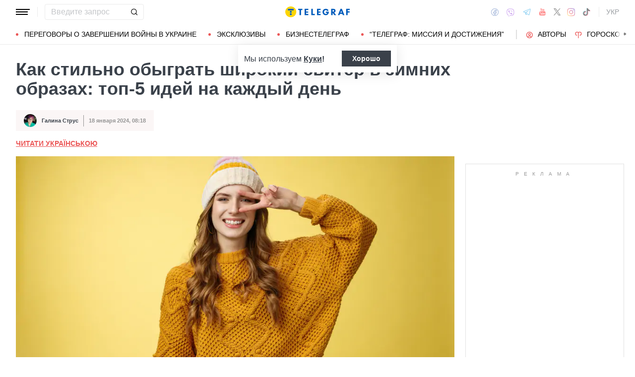

--- FILE ---
content_type: text/html; charset=UTF-8
request_url: https://news.telegraf.com.ua/moda-zhizn/2024-01-18/5828767-yak-stilno-obigrati-shirokiy-svetr-u-zimovikh-obrazakh-top-5-idey-na-kozhen-den
body_size: 39082
content:
<!DOCTYPE html>
<html class="no-js" lang="ru">
<head>
    <meta charset="utf-8">
    <meta http-equiv="x-ua-compatible" content="ie=edge">

    <link rel="apple-touch-icon" sizes="180x180" href="/apple-touch-icon.png?v=2">
<link rel="icon" type="image/png" sizes="32x32" href="/favicon-32x32.png?v=2">
<link rel="icon" type="image/png" sizes="16x16" href="/favicon-16x16.png?v=2">
<link rel="manifest" href="/site.webmanifest?v=4">
<link rel="mask-icon" href="/safari-pinned-tab.svg?v=2" color="#ff0000">
<meta name="msapplication-TileColor" content="#ff0000">
<meta name="theme-color" content="#ffffff">

    <title>Мода на зиму 2024 — как носить свитер-оверсайз зимой — идеи и фото - Телеграф</title>
<link rel="canonical" href="https://news.telegraf.com.ua/moda-zhizn/2024-01-18/5828767-yak-stilno-obigrati-shirokiy-svetr-u-zimovikh-obrazakh-top-5-idey-na-kozhen-den">
<meta name="description" content="Широкий теплый свитер может стать главной фишкой зимних луков, узнайте, как его сочетать в образах">
<link rel="alternate" hreflang="ru" href="https://news.telegraf.com.ua/moda-zhizn/2024-01-18/5828767-yak-stilno-obigrati-shirokiy-svetr-u-zimovikh-obrazakh-top-5-idey-na-kozhen-den">
<link rel="alternate" hreflang="x-default" href="https://news.telegraf.com.ua/ukr/moda-zhizn/2024-01-18/5828767-yak-stilno-obigrati-shirokiy-svetr-u-zimovikh-obrazakh-top-5-idey-na-kozhen-den">
<link rel="alternate" hreflang="uk" href="https://news.telegraf.com.ua/ukr/moda-zhizn/2024-01-18/5828767-yak-stilno-obigrati-shirokiy-svetr-u-zimovikh-obrazakh-top-5-idey-na-kozhen-den">
<meta name="Author" content="Галина Струс">
<meta name="robots" content="index, follow, max-image-preview:large">
<meta property="og:type" content="article">
<meta property="og:site_name" content="Телеграф">
<meta property="og:title" content="Как стильно обыграть широкий свитер в зимних образах: топ-5 идей на каждый день">
<meta property="og:description" content="Широкий свитер можно стильно вплетать в образы зимой">
<meta property="og:image" content="https://telegraf.com.ua/static/storage/thumbs/1200x630/0/4e/547cf18a-7a0113da34f4213292d64281edc634e0.jpg?v=1081_1">
<meta property="og:image:width" content="1200">
<meta property="og:image:height" content="630">
<meta property="og:image:type" content="image/jpeg">
<meta property="og:published_time" content="2024-01-18T08:18:09+02:00">
<meta property="og:url" content="https://news.telegraf.com.ua/moda-zhizn/2024-01-18/5828767-yak-stilno-obigrati-shirokiy-svetr-u-zimovikh-obrazakh-top-5-idey-na-kozhen-den">
<meta property="og:section" content="News Телеграф">
<meta property="og:tag" content="Свитер">
<meta property="og:author:first_name" content="Галина">
<meta property="og:author:last_name" content="Струс">
<meta name="twitter:card" content="summary">
<meta name="twitter:site" content="@telegrafcomua">
<meta name="twitter:creator" content="@telegrafcomua">
<meta name="twitter:title" content="Как стильно обыграть широкий свитер в зимних образах: топ-5 идей на каждый день">
<meta name="twitter:description" content="Широкий свитер можно стильно вплетать в образы зимой">
<meta name="twitter:image" content="https://telegraf.com.ua/static/storage/thumbs/1200x630/0/4e/547cf18a-7a0113da34f4213292d64281edc634e0.jpg?v=1081_1">

            <link rel="amphtml" href="https://news.telegraf.com.ua/moda-zhizn/2024-01-18/5828767-yak-stilno-obigrati-shirokiy-svetr-u-zimovikh-obrazakh-top-5-idey-na-kozhen-den/amp">
    
            <link rel="preload" href="https://news.telegraf.com.ua/static/build/img/svg/logo-ukraine.ee7ceea026.svg" as="image">
    
            <link rel="preload"
              href="https://news.telegraf.com.ua/static/build/fonts/alegreya/Alegreya-Italic.2c2405f459.woff2"
              as="font"
              crossorigin>
        <link rel="preload"
              href="https://news.telegraf.com.ua/static/build/fonts/alegreya/Alegreya-Bold.7ba0647b0e.woff2"
              as="font"
              crossorigin>
    
    <meta name="viewport" content="width=device-width, initial-scale=1, viewport-fit=cover">

            <style>.l-layout__main{margin-bottom:32px}.c-card-partner__preview{display:none}@supports  not (font-size:clamp(1rem,1vw,2rem)){.c-post__title{font-size:2.2rem}}*,:after,:before{-webkit-box-sizing:border-box;box-sizing:border-box}body{margin:0;font-family:Arial,sans-serif;font-size:1.6rem;font-weight:400;line-height:1.4;color:#3a414a;background-color:#fff;-webkit-text-size-adjust:100%}h1,h2,h3{margin-top:0;margin-bottom:0;font-weight:700;line-height:1.2}h1{font-size:4.2rem}h2{font-size:3.6rem}h3{font-size:3rem}p{margin-top:0;margin-bottom:20px}ol,ul{padding-left:2rem}dl,ol,ul{margin-top:0;margin-bottom:1rem}ul ul{margin-bottom:0}dt{font-weight:700}dd{margin-bottom:.5rem;margin-left:0}a{color:#eb5757;text-decoration:underline}figure{margin:0 0 1rem}img{vertical-align:middle}button{border-radius:0}button,input{margin:0;font-family:inherit;font-size:inherit;line-height:inherit}button{text-transform:none}[type=button],[type=submit],button{-webkit-appearance:button}::-moz-focus-inner{padding:0;border-style:none}::-webkit-datetime-edit-day-field,::-webkit-datetime-edit-fields-wrapper,::-webkit-datetime-edit-hour-field,::-webkit-datetime-edit-minute,::-webkit-datetime-edit-month-field,::-webkit-datetime-edit-text,::-webkit-datetime-edit-year-field{padding:0}::-webkit-inner-spin-button{height:auto}::-webkit-search-decoration{-webkit-appearance:none}::-webkit-color-swatch-wrapper{padding:0}::file-selector-button{font:inherit}::-webkit-file-upload-button{font:inherit;-webkit-appearance:button}[hidden]{display:none!important}:root{--swiper-theme-color:#007aff}.swiper-container{margin-left:auto;margin-right:auto;position:relative;overflow:hidden;list-style:none;padding:0;z-index:1}.swiper-wrapper{position:relative;width:100%;height:100%;z-index:1;display:-webkit-box;display:-ms-flexbox;display:flex;-webkit-box-sizing:content-box;box-sizing:content-box}.swiper-wrapper{-webkit-transform:translateZ(0);transform:translateZ(0)}.swiper-slide{-ms-flex-negative:0;flex-shrink:0;width:100%;height:100%;position:relative}:root{--swiper-navigation-size:44px}.swiper-pagination{position:absolute;text-align:center;-webkit-transform:translateZ(0);transform:translateZ(0);z-index:10}.modal{position:fixed;top:0;left:0;right:0;bottom:0;z-index:1060;display:none;overflow:hidden;outline:0}.modal-dialog{position:relative;width:auto;margin:16px}.modal.fade .modal-dialog{-webkit-transform:translateY(-50px);transform:translateY(-50px)}.modal-content{position:relative;width:100%;background-color:#fff;background-clip:padding-box;outline:0}@media (min-width:576px){.modal-dialog{max-width:500px;margin:16px auto}}.fade:not(.show){opacity:0}.c-post__preview-caption{margin-top:12px;padding-bottom:8px;position:relative;line-height:1.2;font-size:1.8rem;color:rgba(58,65,74,.8)}.c-post__preview-caption:after{content:"";display:block;height:1px;width:200px;max-width:50%;position:absolute;left:0;bottom:0;background-color:#eb5757}.c-post__preview-caption a{font-size:inherit;color:inherit;-webkit-text-decoration:underline #d4d3d4;text-decoration:underline #d4d3d4;text-underline-offset:4px}.c-post__content{max-width:700px;margin-left:auto;margin-right:auto}.i-after:after,.i-before:before{content:"";display:inline-block;background-repeat:no-repeat;background-position:50%;background-size:contain;vertical-align:middle}.i-author:before{width:14px;height:14px}.i-economy:before{width:14px;height:14px}.i-photo:before{width:14px;height:14px}.i-video:before{width:14px;height:14px}.i-horoscope:before{width:14px;height:14px}.i-anecdote:before{width:14px;height:14px}.c-btn{display:-webkit-inline-box;display:-ms-inline-flexbox;display:inline-flex;-webkit-box-align:center;-ms-flex-align:center;align-items:center;-webkit-box-pack:center;-ms-flex-pack:center;justify-content:center;height:40px;padding:11px 25px;line-height:1;vertical-align:middle;background-color:transparent;border:1px solid transparent;font-weight:600;font-size:1.6rem;color:#3a414a;text-align:center;text-decoration:none}.c-btn--primary{border-color:#eb5757}.c-btn--lg{height:56px}.c-tabs{display:-webkit-box;display:-ms-flexbox;display:flex;-webkit-box-align:center;-ms-flex-align:center;align-items:center}.c-tabs__item{-webkit-box-flex:1;-ms-flex:1 0 33.3334%;flex:1 0 33.3334%}.c-tabs__item:last-child .c-tabs__button{border-right-color:#fbf6f6}.c-tabs__button{width:100%;padding:12px;font-weight:700;font-size:1.2rem;text-transform:uppercase;color:#959595;line-height:1.5;background-color:#fbf6f6;border:none;border-right:1px solid #ebebeb;text-align:center;text-decoration:none;display:block}.c-tabs__button.active{background-color:#eb5757;border-right-color:#eb5757;color:#fff}.c-badge{display:inline-block;padding:10px 13px;background-color:#eb5757;border-radius:.25rem;color:#fff;text-transform:uppercase;font-size:1.1rem;font-weight:700;text-decoration:none;line-height:1.1}.c-link-arrow{color:#3a414a;font-weight:700;text-decoration:none}.c-link-arrow:after{margin-left:7px;width:28px;height:10px;-webkit-filter:brightness(0);filter:brightness(0)}.c-r{text-align:center}.c-share__btn{display:-webkit-box;display:-ms-flexbox;display:flex;-webkit-box-align:center;-ms-flex-align:center;align-items:center;-webkit-box-pack:justify;-ms-flex-pack:justify;justify-content:space-between;width:100%;height:56px;padding:5px 30px;background:0 0;border:1px solid #ebebeb;border-radius:4px;font-family:Arial,sans-serif;font-size:1.6rem;font-weight:600;text-align:left}.c-share__btn:after{width:18px;height:18px}@media (min-width:768px){.c-share__btn{display:none}.c-share__link-title{display:none}}.tgr-ads{display:-webkit-box;display:-ms-flexbox;display:flex;-webkit-box-pack:center;-ms-flex-pack:center;justify-content:center;-webkit-box-orient:vertical;-webkit-box-direction:normal;-ms-flex-direction:column;flex-direction:column;-webkit-box-align:center;-ms-flex-align:center;align-items:center}.l-container{width:100%;max-width:1440px;margin-left:auto;margin-right:auto;padding-left:max(16px,env(safe-area-inset-left));padding-right:max(16px,env(safe-area-inset-right))}.l-layout__main,.l-layout__sidebar{margin-bottom:32px}.l-layout__sidebar:last-child{margin-bottom:0}@media (min-width:992px){.l-layout{display:-webkit-box;display:-ms-flexbox;display:flex;margin-left:-16px;margin-right:-16px}.l-layout__main,.l-layout__sidebar{padding:0 16px;margin-bottom:0}.l-layout__sidebar{width:332px;-ms-flex-negative:0;flex-shrink:0}.l-layout__main{-webkit-box-flex:1;-ms-flex-positive:1;flex-grow:1;min-width:0}.l-layout__main{-webkit-box-ordinal-group:1;-ms-flex-order:0;order:0}}@media (min-width:1200px){.l-container{padding-left:max(32px,env(safe-area-inset-left));padding-right:max(32px,env(safe-area-inset-right))}}*,:after,:before{scroll-margin:88px}html{font-size:10px;scroll-behavior:smooth}body{padding-top:112px;min-height:100vh;display:-webkit-box;display:-ms-flexbox;display:flex;-webkit-box-orient:vertical;-webkit-box-direction:normal;-ms-flex-direction:column;flex-direction:column;fill:#3a414a;-webkit-font-smoothing:antialiased;-moz-osx-font-smoothing:grayscale}main{-webkit-box-flex:1;-ms-flex-positive:1;flex-grow:1}img{max-width:100%;height:auto}button{color:#000}ul{padding-left:0;list-style:none}dd,dl,ul{margin-bottom:0}.o-block{margin-bottom:32px}.o-arrow{display:none}.o-adds{position:relative;width:100%;margin-inline:auto}.o-adds:before{content:attr(data-text);width:100%;position:absolute;top:-20px;text-align:center;color:#999;font-weight:400;font-size:10px;letter-spacing:10px;margin:1px 0 7px;line-height:1.35;text-transform:uppercase}.o-adds:after{content:"";position:absolute;z-index:-1;top:50%;left:50%;-webkit-transform:translate(-50%,calc(-50% - 10px));transform:translate(-50%,calc(-50% - 10px));height:calc(100% + 46px);width:calc(100% + 32px);max-width:calc(100vw - 16px);border:1px solid #e2e2e2}.o-adds--slim:after{width:calc(100% + 20px)}.c-banner{--logo-width:130px;position:fixed;top:0;left:0;right:0;-ms-flex-negative:0;flex-shrink:0;z-index:10}.c-banner__main,.c-banner__menu{background-color:#fff}.c-banner__main{position:relative;border-bottom:1px solid #fff;z-index:2}.c-banner__menu{border-bottom:1px solid #ebebeb}.c-banner__menu-inner{position:relative}.c-banner__inner{position:relative;-webkit-box-pack:justify;-ms-flex-pack:justify;justify-content:space-between;height:48px}.c-banner__inner,.c-banner__left,.c-banner__right{display:-webkit-box;display:-ms-flexbox;display:flex;-webkit-box-align:center;-ms-flex-align:center;align-items:center}.c-banner__left{width:calc(50% + var(--logo-width)/ 2);position:relative;margin-right:32px;padding-right:calc(var(--logo-width) + 32px)}.c-banner__burger{display:-webkit-box;display:-ms-flexbox;display:flex;padding:11px 3px;margin:0 -3px;-webkit-box-orient:vertical;-webkit-box-direction:normal;-ms-flex-direction:column;flex-direction:column;background:0 0;border:none}.c-banner__burger span,.c-banner__burger:after,.c-banner__burger:before{display:block;margin-bottom:3px;height:2px;background-color:currentColor}.c-banner__burger:after,.c-banner__burger:before{content:"";width:24px}.c-banner__burger:after{margin-bottom:0}.c-banner__burger span{width:28px;-webkit-box-ordinal-group:0;-ms-flex-order:-1;order:-1;-webkit-transform-origin:center;transform-origin:center}.c-banner__social{display:none}.c-banner__search{width:100%}.c-banner__logo{width:var(--logo-width);height:100%;margin:0}.c-banner__logo{display:-webkit-box;display:-ms-flexbox;display:flex;-webkit-box-align:center;-ms-flex-align:center;align-items:center;-webkit-box-pack:center;-ms-flex-pack:center;justify-content:center;position:absolute;top:0;right:0}.c-banner__language{position:relative}.c-banner__language-current{text-transform:uppercase;font-size:1.4rem;font-weight:500;color:rgba(58,65,74,.5);text-decoration:none}.c-banner__nav{margin-left:min(-16px,calc(env(safe-area-inset-left)*-1));margin-right:min(-16px,calc(env(safe-area-inset-right)*-1));padding-left:max(16px,env(safe-area-inset-left));padding-right:max(16px,env(safe-area-inset-right));overflow:visible;overflow-x:clip}.c-banner__nav-list{height:40px;-webkit-box-align:center;-ms-flex-align:center;align-items:center}.c-banner__nav-item{height:auto;width:auto;padding-left:24px;-ms-flex-negative:0;flex-shrink:0;font-size:1.4rem;text-transform:uppercase}.c-banner__nav-item--divider{padding-right:24px;border-right:2px solid #dfdfdf}.c-banner__nav-item--divider~.c-banner__nav-item{padding-left:18px}.c-banner__nav-item:first-child{padding-left:0}.c-banner__nav-link{color:#000;text-decoration:none}.c-banner__nav-link--icon{position:relative;padding-left:24px}.c-banner__nav-link--icon:before{position:absolute;top:2px;left:0}.c-banner__nav-link--bullets{padding-left:17px;position:relative}.c-banner__nav-link--bullets:before{content:"";display:block;width:5px;height:5px;margin-top:-2px;position:absolute;top:50%;left:0;border-radius:50%;background-color:#eb5757}.c-banner .dropdown-menu{display:none;padding:15px;border-radius:4px;background-color:#fff;border:1px solid #ebebeb}.c-banner__search{position:relative}.c-banner__search-input{width:100%;padding:6px 30px 6px 12px;border:1px solid #ebebeb;border-radius:4px;font-size:1.6rem;line-height:1.8rem;outline:0;background-clip:padding-box}.c-banner__search-input::-webkit-input-placeholder{color:#3a414a;opacity:.3}.c-banner__search-input::-moz-placeholder{color:#3a414a;opacity:.3}.c-banner__search-input:-ms-input-placeholder{color:#3a414a;opacity:.3}.c-banner__search-input::-ms-input-placeholder{color:#3a414a;opacity:.3}.c-banner__search-submit{display:-webkit-box;display:-ms-flexbox;display:flex;position:absolute;top:0;bottom:0;right:0;width:40px;-webkit-box-align:center;-ms-flex-align:center;align-items:center;-webkit-box-pack:center;-ms-flex-pack:center;justify-content:center;padding:0;background:0 0;border:none;-webkit-filter:brightness(0);filter:brightness(0)}.c-banner__search-submit:before{width:14px;height:14px}@media (max-width:767.98px){.c-banner__left .c-banner__search,.c-banner__tags{display:none}}@media (min-width:768px){body{padding-top:120px}.c-banner__language,.c-banner__left .c-banner__search{margin-left:30px}.c-banner__language:before,.c-banner__left .c-banner__search:before{content:"";display:block;height:20px;width:1px;position:absolute;top:50%;left:-15px;background-color:#ebebeb;-webkit-transform:translateY(-50%);transform:translateY(-50%)}.c-banner__search{width:200px}.c-banner__social{display:-webkit-box;display:-ms-flexbox;display:flex;-webkit-box-align:center;-ms-flex-align:center;align-items:center;margin:0 -6px}.c-banner__social-link{display:-webkit-box;display:-ms-flexbox;display:flex;padding:6px;opacity:.5}.c-banner__social-link--fb:before{width:17px;height:18px}.c-banner__social-link--vb:before{margin-top:2px;width:22px;height:23px}.c-banner__social-link--tg:before{width:20px;height:18px}.c-banner__social-link--yt:before{width:19px;height:20px}.c-banner__social-link--tw:before{width:16px;height:14px}.c-banner__social-link--in:before{width:17px;height:18px}.c-banner__tags{position:absolute;top:0;left:0;right:0;margin-left:min(-16px,calc(env(safe-area-inset-left)*-1));margin-right:min(-16px,calc(env(safe-area-inset-right)*-1));padding-left:max(16px,env(safe-area-inset-left));padding-right:max(16px,env(safe-area-inset-right));background-color:#fff;-webkit-transform:translateY(-100%);transform:translateY(-100%)}.c-banner__tags-list{height:40px;-webkit-box-align:center;-ms-flex-align:center;align-items:center}.c-banner__tags-item{height:auto;width:auto;-ms-flex-negative:0;flex-shrink:0;font-size:1.2rem;font-weight:700;color:rgba(58,65,74,.5)}.c-banner__tags-item:not(:last-child){margin-right:5px}.c-banner__tags-item:first-child{margin-right:25px}.c-banner__tags-link{padding:7px 12px;color:#4d5563;text-decoration:none;background-color:#ebebeb}.c-banner__main:after{content:"";display:block;position:absolute;left:0;bottom:-1px;height:2px;width:var(--progress,0);background-color:#eb5757}}@media (min-width:1200px){.c-banner__nav,.c-banner__tags{margin-left:min(-32px,calc(env(safe-area-inset-left)*-1));margin-right:min(-32px,calc(env(safe-area-inset-right)*-1));padding-left:max(32px,env(safe-area-inset-left));padding-right:max(32px,env(safe-area-inset-right))}}@media (any-hover:hover){.c-dropdown__trigger{position:relative;padding-right:20px}.c-dropdown__trigger:before{content:"";position:absolute;top:50%;translate:0 -50%;height:40px;width:100%}.c-dropdown__trigger:after{content:"";position:absolute;top:50%;right:0;display:block;width:8px;height:8px;margin-left:2px;border-right:2px solid #eb5757;border-bottom:2px solid #eb5757;translate:0 -80%;rotate:45deg}.c-dropdown__trigger.c-banner__nav-item--divider{padding-right:30px}.c-dropdown__trigger.c-banner__nav-item--divider:after{right:10px}}.c-dropdown__body{position:absolute;top:30px;left:-16px;width:224px;padding-block:10px 20px;background-color:#fff;border:1px solid #ebebeb;opacity:0;visibility:hidden}@media (min-width:1200px){.c-dropdown__body{left:-32px}}.c-dropdown__item{margin-right:-1px}.c-dropdown__sub-list{position:absolute;z-index:-1;top:-1px;left:100%;width:224px;height:100%;opacity:0;visibility:hidden;translate:-100%}.c-dropdown__sub-body{padding-block:10px;background-color:#fff;border:1px solid #ebebeb}.c-dropdown__link{display:block;text-transform:uppercase;text-decoration:none;font-size:14px;color:#000;text-align:left;padding:6px 40px}.c-dropdown__link--arrow{position:relative}.c-dropdown__link--arrow:after{content:"";position:absolute;top:50%;right:20px;display:block;width:8px;height:8px;margin-left:2px;border-right:2px solid #eb5757;border-bottom:2px solid #eb5757;translate:0 -50%;rotate:-45deg}.c-dropdown__link--arrow:before{content:"";display:block;width:50px;height:500%;position:absolute;top:50%;right:0;translate:0 -50%;display:none;z-index:1;-webkit-clip-path:polygon(100% 0,100% 100%,0 50%);clip-path:polygon(100% 0,100% 100%,0 50%)}.o-card,.o-card__preview{position:relative}.o-card__preview{display:block;overflow:hidden}.o-card__preview:before{content:"";display:block}.o-card__preview img{position:absolute;top:0;left:0;width:100%;height:100%;-o-object-fit:cover;object-fit:cover}.o-card__link{display:block;text-decoration:none;color:#3a414a}.o-card__link:before{content:"";display:block;position:absolute;top:0;left:0;right:0;bottom:0;z-index:1}.o-card__category{position:relative;color:#eb5757;font-size:1.1rem;font-weight:700;z-index:2}.o-card__category-item,.o-card__category-list{display:-webkit-box;display:-ms-flexbox;display:flex;-webkit-box-align:center;-ms-flex-align:center;align-items:center}.o-card__category-link{color:inherit;text-transform:uppercase;text-decoration:none}.o-card__badge{position:relative;margin-bottom:12px;z-index:2}.o-card__date{display:block;font-size:1.2rem;color:#959595;font-weight:700}.o-card__authors{display:-webkit-box;display:-ms-flexbox;display:flex;-webkit-box-align:center;-ms-flex-align:center;align-items:center;-webkit-box-pack:end;-ms-flex-pack:end;justify-content:flex-end;max-width:100%}.o-card__authors-item{min-width:80px}.o-card__authors-item:not(:last-child){margin-right:10px}.o-card__author{position:relative;display:-webkit-box;display:-ms-flexbox;display:flex;-webkit-box-align:center;-ms-flex-align:center;align-items:center;text-transform:uppercase;text-decoration:none;font-size:1.1rem;font-weight:700;color:#959595;z-index:2}.o-card__author-name{text-overflow:ellipsis;overflow:hidden;white-space:nowrap}.o-card__author-photo{position:relative;display:block;width:24px;height:24px;border-radius:50%;margin-left:7px;-ms-flex-negative:0;flex-shrink:0;overflow:hidden}.o-card__list{margin-top:16px}.o-card__list-item:not(:last-child){margin-bottom:16px}.o-card__list-link{display:block;padding-left:10px;position:relative;font-size:1.5rem;line-height:1.3;color:#3a414a;text-decoration:none;z-index:2}.o-card__list-link:before{content:"";display:block;position:absolute;top:-1px;left:0;bottom:0;width:2px;background-color:#eb5757}@media (min-width:1340px){body{padding-top:128px}.o-card__list-link{font-size:1.6rem}}.o-card__description p{margin-bottom:0}.o-card__footer{width:100%;display:-webkit-box;display:-ms-flexbox;display:flex;-ms-flex-wrap:wrap;flex-wrap:wrap;-webkit-box-align:center;-ms-flex-align:center;align-items:center;margin-top:4px}.o-card__footer-authors{margin-top:8px;margin-right:16px}.o-card__footer-date{margin-top:8px;margin-left:auto}.c-card-extend__preview{margin-bottom:12px}.c-card-extend__preview:before{padding-bottom:56.25%}.c-card-thumb{display:-webkit-box;display:-ms-flexbox;display:flex;-webkit-box-align:start;-ms-flex-align:start;align-items:flex-start;-ms-flex-wrap:wrap;flex-wrap:wrap}.c-card-thumb__preview{width:105px;-ms-flex-negative:0;flex-shrink:0;margin-right:16px}.c-card-thumb__preview:before{padding-bottom:56.25%}.c-card-thumb__title{width:calc(100% - 121px);font-size:1.7rem;font-weight:400;line-height:1.2}.c-card-thumb__link{color:#3a414a;display:-webkit-box;-webkit-line-clamp:3;-webkit-box-orient:vertical;overflow:hidden}.c-card-thumb__info{width:100%;position:relative;display:-webkit-box;display:-ms-flexbox;display:flex;-webkit-box-align:center;-ms-flex-align:center;align-items:center;margin-bottom:8px;z-index:2}.c-card-thumb__date{margin-right:16px;-ms-flex-negative:0;flex-shrink:0}.c-card-feed{position:relative;padding-left:50px}.c-card-feed__date{position:absolute;top:2px;left:0;width:40px}.c-card-feed__preview{display:none}.c-card-feed__title{line-height:1.2;font-size:1.7rem;font-weight:400}.c-card-feed--bold .c-card-feed__title,.c-card-feed--primary .c-card-feed__title{font-weight:700}.c-card-feed--primary .c-card-feed__link{color:#eb5757}@media (min-width:576px){.c-card-feed{display:-webkit-box;display:-ms-flexbox;display:flex;-webkit-box-align:start;-ms-flex-align:start;align-items:flex-start;-ms-flex-wrap:wrap;flex-wrap:wrap;padding-left:0}.c-card-feed__date{position:static;width:100%;margin-bottom:8px}.c-card-feed__preview{display:block;width:228px;margin-right:12px}.c-card-feed__preview:before{padding-bottom:51.428%}.c-card-feed__preview~.c-card-feed__title{width:calc(100% - 240px)}.c-card-feed__list{width:100%;padding-left:16px}}@media (min-width:992px){.c-feed--sidebar .c-card-feed{-webkit-box-orient:vertical;-webkit-box-direction:normal;-ms-flex-direction:column;flex-direction:column;-ms-flex-wrap:nowrap;flex-wrap:nowrap}.c-feed--sidebar .c-card-feed__preview,.c-feed--sidebar .c-card-feed__title{width:100%}.c-feed--sidebar .c-card-feed__list,.c-feed--sidebar .c-card-feed__preview{-webkit-box-ordinal-group:2;-ms-flex-order:1;order:1}.c-feed--sidebar .c-card-feed__preview{margin-right:0;margin-top:12px}}@media (min-width:1340px){.c-card-feed__title{font-size:1.8rem}}.c-card-extend__preview{max-height:180px}.c-card-extend__title{font-size:2.2rem;font-weight:700;line-height:1.1}.c-card-extend__description{margin-top:12px;line-height:1.3;font-size:1.5rem}@media (min-width:768px){.c-card-partner__category{display:none}}.c-slider__thumbs:not(.swiper-container-initialized) .swiper-slide:first-child{display:none}.c-slider__thumbs .swiper-slide{height:auto;margin-top:16px}@media (min-width:640px){.c-slider__thumbs .swiper-slide{width:50%;padding:0 8px}}.c-feed__main{position:relative;padding-top:50px}.c-feed__tabs{position:sticky;top:88px;-ms-flex-negative:0;flex-shrink:0;margin-left:min(-16px,calc(env(safe-area-inset-left)*-1));margin-right:min(-16px,calc(env(safe-area-inset-right)*-1))}.c-feed__tabs:before{content:"";display:block;bottom:100%;height:16px;background-color:#fff}.c-feed__sticky,.c-feed__tabs:before{position:absolute;left:0;right:0}.c-feed__sticky{top:0;height:var(--tab,90%);z-index:3}.c-feed__scroll:after,.c-feed__scroll:before{content:"";display:block;height:10px}.c-feed__link{-ms-flex-negative:0;flex-shrink:0}.c-feed__link,.c-feed__list-item:not(:last-child){margin-bottom:16px}.c-feed__list--lg .c-feed__list-item:not(:last-child){padding-bottom:24px;border-bottom:1px solid #ebebeb}.c-feed__list--lg .c-feed__list-item:not(:last-child):not(:last-child){margin-bottom:24px}.c-feed__list--border .c-feed__list-item{padding-bottom:24px;border-bottom:1px solid #ebebeb}.c-feed__list--border .c-feed__list-item:not(:last-child){margin-bottom:12px}.c-feed__footer{margin-top:10px}.c-feed__footer .c-btn{width:100%}.c-feed__footer .c-btn:after{margin-left:10px;width:60px;height:8px}.c-feed__inner{display:none}.c-feed__inner.active{display:block}.c-feed--mobile .c-feed__list-item:nth-child(n+6){display:none}.c-feed{max-width:600px;margin-left:auto;margin-right:auto}@media (min-width:576px){.c-feed__tabs{margin-left:0;margin-right:0}}@media (min-width:992px){.c-feed--scroll{display:-webkit-box;display:-ms-flexbox;display:flex}.c-feed--scroll .c-feed__footer,.c-feed--scroll .c-feed__main{position:relative;width:100%}.c-feed--scroll .c-feed__footer:before,.c-feed--scroll .c-feed__main:before{content:"";display:block;height:10px;position:absolute;left:0;right:0;z-index:2}.c-feed--scroll .c-feed__main:before{top:50px;background-image:-webkit-gradient(linear,left top,left bottom,from(#fff),to(hsla(0,0%,100%,0)));background-image:linear-gradient(180deg,#fff,hsla(0,0%,100%,0))}.c-feed--scroll .c-feed__inner{position:absolute;top:50px;left:0;right:-10px;bottom:0}.c-feed--scroll .c-feed__scroll{position:relative;padding-right:10px;max-height:calc(100% - 72px);overflow:hidden}.c-feed--scroll .c-feed__footer{position:relative;padding-right:10px}.c-feed--scroll .c-feed__footer:before{bottom:calc(100% + 10px);right:10px;background-image:-webkit-gradient(linear,left top,left bottom,from(hsla(0,0%,100%,0)),to(#fff));background-image:linear-gradient(180deg,hsla(0,0%,100%,0),#fff)}.c-feed--sticky{position:sticky;top:88px;height:calc(100vh - 98px)}.c-feed--mobile .c-feed__list-item:nth-child(n+6){display:list-item}}.c-weather__btn{padding:0;background:0 0;border:none;color:#000}.c-weather__city{text-transform:uppercase}.c-weather__city:after{width:8px;height:6px;margin:-2px 8px 0 5px;-webkit-filter:brightness(0);filter:brightness(0);will-change:transform}.c-menu .modal-dialog{margin:0;height:100%;width:300px;max-width:100%}.c-menu .modal-content{height:100%;background-color:#1f2834;color:#fff}.c-menu.fade .modal-dialog{-webkit-transform:translateX(-100%);transform:translateX(-100%)}.c-menu__title{display:none}.c-menu__close,.c-menu__search-submit{display:-webkit-box;display:-ms-flexbox;display:flex;-webkit-box-align:center;-ms-flex-align:center;align-items:center;-webkit-box-pack:center;-ms-flex-pack:center;justify-content:center;padding:0;background:0 0;opacity:.3}.c-menu__close{-ms-flex-negative:0;flex-shrink:0;width:44px;height:44px;border:1px solid #fff;border-radius:4px}.c-menu__close:before{width:16px;height:16px}.c-menu__search{display:-webkit-box;display:-ms-flexbox;display:flex;-webkit-box-align:center;-ms-flex-align:center;align-items:center;-ms-flex-negative:0;flex-shrink:0;padding:10px 10px 10px max(10px,env(safe-area-inset-left));height:64px;border-bottom:1px solid hsla(0,0%,100%,.3)}.c-menu__search-form{position:relative;-webkit-box-flex:1;-ms-flex-positive:1;flex-grow:1;margin-right:10px}.c-menu__search-input{width:100%;padding:5px 40px 5px 16px;height:44px;background:0 0;border:1px solid hsla(0,0%,100%,.3);border-radius:4px;color:#fff;outline:0}.c-menu__search-input::-webkit-input-placeholder{color:#fff;opacity:.3}.c-menu__search-input::-moz-placeholder{color:#fff;opacity:.3}.c-menu__search-input:-ms-input-placeholder{color:#fff;opacity:.3}.c-menu__search-input::-ms-input-placeholder{color:#fff;opacity:.3}.c-menu__search-submit{position:absolute;top:0;right:0;bottom:0;width:44px;border:none}.c-menu__search-submit:before{width:20px;height:20px;-webkit-filter:brightness(0) invert(1);filter:brightness(0) invert(1)}.c-menu__category,.c-menu__list,.c-menu__theme{padding:16px 0;border-top:1px solid hsla(0,0%,100%,.3)}.c-menu__main{position:absolute;top:64px;left:0;right:0;bottom:0;overflow-y:auto}.c-menu__main:after{content:"";display:block;height:32px}.c-menu__nested{position:fixed;top:64px;left:0;bottom:0;width:300px;background-color:#1f2834;overflow-y:auto;-webkit-transform:translateX(-100%);transform:translateX(-100%)}.c-menu__nested:after{content:"";display:block;height:64px}.c-menu__nested-list{font-size:14px;text-transform:uppercase}.c-menu__nested-close{padding-left:max(32px,env(safe-area-inset-left));background:0 0;border:none;font-weight:600;font-size:24px;text-align:left;min-height:64px;padding-right:10px}.c-menu__nested-close:before{margin:-2px 12px 0 0;width:8px;height:14px;-webkit-transform:rotate(180deg);transform:rotate(180deg);opacity:.5}.c-menu__nested-link{padding-left:calc(max(32px,env(safe-area-inset-left)) + 32px);min-height:46px;width:calc(100% - 80px)}.c-menu__nested-close,.c-menu__nested-link{display:-webkit-box;display:-ms-flexbox;display:flex;padding-top:10px;padding-bottom:10px;-webkit-box-align:center;-ms-flex-align:center;align-items:center;color:#fff;text-decoration:none}.c-menu__category-link,.c-menu__list-link,.c-menu__theme-link{display:-webkit-box;display:-ms-flexbox;display:flex;padding-top:10px;padding-bottom:10px;-webkit-box-align:center;-ms-flex-align:center;align-items:center;min-height:46px;color:#fff;text-decoration:none}.c-menu__list{border-top:none;font-size:24px}.c-menu__list-item{display:-webkit-box;display:-ms-flexbox;display:flex}.c-menu__list-link{-webkit-box-flex:1;-ms-flex-positive:1;flex-grow:1;font-weight:600;padding-left:max(32px,env(safe-area-inset-left))}.c-menu__list-expand{display:-webkit-box;display:-ms-flexbox;display:flex;-webkit-box-align:center;-ms-flex-align:center;align-items:center;padding:0 32px;background:0 0;border:none;opacity:.5}.c-menu__list-expand:before{width:8px;height:14px}.c-menu__theme-link,.c-menu__theme-title{padding-right:32px;padding-left:max(32px,env(safe-area-inset-left))}.c-menu__theme-title{line-height:46px;font-weight:700}.c-menu__category-link{position:relative;padding-right:32px;padding-left:calc(max(32px,env(safe-area-inset-left)) + 24px)}.c-menu__category-link:before{position:absolute;top:50%;left:max(32px,env(safe-area-inset-left));-webkit-filter:brightness(0) invert(1);filter:brightness(0) invert(1);opacity:.5;-webkit-transform:translateY(calc(-50% - 1px));transform:translateY(calc(-50% - 1px))}.c-menu__social{display:-webkit-box;display:-ms-flexbox;display:flex;-webkit-box-align:center;-ms-flex-align:center;align-items:center;border-top:1px solid hsla(0,0%,100%,.3);padding-top:20px;padding-left:calc(max(32px,env(safe-area-inset-left)) - 6px)}.c-menu__social-link{display:-webkit-box;display:-ms-flexbox;display:flex;padding:6px;-webkit-filter:brightness(0) invert(1);filter:brightness(0) invert(1);opacity:.5}.c-menu__social-link--fb:before{width:17px;height:18px}.c-menu__social-link--vb:before{margin-top:2px;width:22px;height:23px}.c-menu__social-link--tg:before{width:20px;height:18px}.c-menu__social-link--yt:before{width:19px;height:20px}.c-menu__social-link--tw:before{width:17px;height:15px}.c-menu__social-link--in:before{width:17px;height:18px}@media (min-width:768px){.c-menu{top:90px}.c-menu__social{display:none}.c-menu .modal-dialog{width:320px}.c-menu .modal-content{height:auto;min-height:100%}.c-menu__title{display:-webkit-box;display:-ms-flexbox;display:flex;-webkit-box-align:center;-ms-flex-align:center;align-items:center;height:64px;padding-left:max(32px,env(safe-area-inset-left));padding-right:32px;margin-bottom:16px;border-bottom:1px solid hsla(0,0%,100%,.3);color:#fff;font-weight:600;font-size:1.8rem;text-decoration:none}.c-menu__main:after{padding-bottom:50px}.c-menu__category,.c-menu__search,.c-menu__theme{display:none}.c-menu__list{padding:0}.c-menu__list-link{padding-right:70px}.c-menu__nested{width:320px}}.c-post__header{position:relative;margin-bottom:16px}.c-post__header-info{margin-bottom:16px;display:-webkit-box;display:-ms-flexbox;display:flex;-ms-flex-wrap:wrap;flex-wrap:wrap;gap:10px;font-size:1.1rem;font-weight:700}.c-post__header-badge{padding:10px 15px;margin:-5px 0 20px;display:inline-block;background-color:rgba(0,0,0,.65);color:#fff;font-weight:700;font-size:1.1rem;z-index:1}.c-post__header-badge:after{width:14px;height:14px;margin-top:-4px;margin-left:8px}.c-post__title{margin-bottom:16px;line-height:1.1;font-weight:700}@supports (font-size:clamp(1rem,1vw,2rem)){.c-post__title{font-size:clamp(2.2rem,1.44615rem + 1.79487vw,3.6rem);min-height:0}}@supports  not (font-size:clamp(1rem,1vw,2rem)){.c-post__title{font-size:2.2rem}@media (min-width:420px){.c-post__title{font-size:calc(1.795vw + 1.44615rem)}}@media (min-width:1200px){.c-post__title{font-size:3.6rem}}}.c-post__info{display:-webkit-box;display:-ms-flexbox;display:flex;-webkit-box-align:center;-ms-flex-align:center;align-items:center;max-width:100%;width:-webkit-fit-content;width:-moz-fit-content;width:fit-content;min-height:42px;padding:8px 16px;line-height:1.2;background-color:#fbf6f6}.c-post__info-item{min-width:0}.c-post__info-item:not(:first-of-type){-ms-flex-negative:0;flex-shrink:0}.c-post__author{display:-webkit-box;display:-ms-flexbox;display:flex;-webkit-box-align:center;-ms-flex-align:center;align-items:center}.c-post__author-photo{border-radius:50%;margin-right:10px;width:26px}.c-post__author-photo:before{padding-bottom:100%}.c-post__author-inner{min-width:0;overflow:hidden;text-overflow:ellipsis}.c-post__author-name{white-space:nowrap;text-decoration:none;color:#3a414a}.c-post__author:before{margin-right:8px;-ms-flex-negative:0;flex-shrink:0;width:20px;height:20px}.c-post__text{display:-webkit-box;display:-ms-flexbox;display:flex;-webkit-box-align:center;-ms-flex-align:center;align-items:center;color:#959595}.c-post__text:before{content:"";display:block;width:1px;min-height:23px;-ms-flex-item-align:stretch;-ms-grid-row-align:stretch;align-self:stretch;margin:0 10px;background-color:#959595}.c-post__verify{display:-webkit-box;display:-ms-flexbox;display:flex;width:-webkit-fit-content;width:-moz-fit-content;width:fit-content;padding:8px 16px;min-height:42px;-webkit-box-align:center;-ms-flex-align:center;align-items:center;background-color:#fbf6f6}.c-post__verify-label{display:-webkit-box;display:-ms-flexbox;display:flex;-webkit-box-align:center;-ms-flex-align:center;align-items:center;color:#959595}.c-post__verify-label:before{margin-right:8px;width:20px;height:20px}.c-post__verify-label:after{content:"";display:block;width:1px;min-height:23px;-ms-flex-item-align:stretch;-ms-grid-row-align:stretch;align-self:stretch;margin:0 10px;background-color:#959595}.c-post__preview{margin-bottom:24px}.c-post__preview-inner{margin-left:min(-16px,calc(env(safe-area-inset-left)*-1));margin-right:min(-16px,calc(env(safe-area-inset-right)*-1));position:relative}.c-post__preview-img{display:block}.c-post__preview-img:before{padding-bottom:56.25%}.c-post__preview-badge{padding:10px 15px;display:-webkit-box;display:-ms-flexbox;display:flex;-webkit-box-align:center;-ms-flex-align:center;align-items:center;position:absolute;left:max(16px,env(safe-area-inset-left));top:0;background-color:rgba(0,0,0,.65);color:#fff;font-weight:700;font-size:1.1rem;z-index:1}.c-post__preview-badge:after{width:14px;height:14px;margin-top:-4px;margin-left:8px}.c-post__stats{display:-webkit-box;display:-ms-flexbox;display:flex;-webkit-box-align:center;-ms-flex-align:center;align-items:center;-webkit-box-pack:justify;-ms-flex-pack:justify;justify-content:space-between;text-transform:uppercase;font-weight:700}.c-post__translate{font-size:1.2rem}.c-post__view-value{display:-webkit-box;display:-ms-flexbox;display:flex;-webkit-box-align:center;-ms-flex-align:center;align-items:center;color:#eb5757;font-size:1.4rem;color:#959595}.c-post__view-value:before{margin-right:8px;width:20px;height:16px}@media (min-width:640px){.c-post__info,.c-post__verify{min-height:42px}.c-post__info{max-width:57%}.c-post__verify{max-width:43%;margin-top:0}}@media (min-width:768px){.c-post__title{margin-bottom:24px}.c-post__translate{font-size:1.4rem}.c-post__view-value{font-size:1.6rem}.s-content>p:not(.s-content__lead):first-of-type:first-letter{float:left;margin-top:-.1em;margin-right:.2em;font-size:3.5em;color:#eb5757;line-height:.9}}@media (min-width:992px){.c-post__header{width:calc(100% - 332px)}.c-post__preview-inner{margin:0}.c-post__preview-badge{left:16px}}.s-content{font-size:1.8rem}.s-content h2{margin-top:30px;margin-bottom:20px;font-weight:400}.s-content h2{font-size:1.35em}.s-content a{text-decoration-thickness:1px}.s-content ol{padding-left:0;margin:20px 0}.s-content ol li{position:relative}.s-content ol li:before{display:block;position:absolute;left:0}.s-content ol li:not(:last-child){margin-bottom:8px}.s-content ol{counter-reset:ol;list-style:none}.s-content ol>li{padding-left:28px}.s-content ol>li:before{content:counter(ol) ". ";counter-increment:ol;top:0;left:0;color:#eb5757;font-weight:700}.s-content__lead{font-size:1.1em}.s-content__figure{margin:32px 0}.s-content__gallery .swiper-container:not(.swiper-container-initialized)~.swiper-arrow,.s-content__gallery .swiper-container:not(.swiper-container-initialized)~.swiper-pagination{display:none}.s-content__gallery .swiper-arrow{display:-webkit-box;display:-ms-flexbox;display:flex;-webkit-box-align:center;-ms-flex-align:center;align-items:center;-webkit-box-pack:center;-ms-flex-pack:center;justify-content:center;position:absolute;top:50%;z-index:2;-webkit-filter:brightness(0) invert(1) drop-shadow(0 2px 2px rgba(0,0,0,.3));filter:brightness(0) invert(1) drop-shadow(0 2px 2px rgba(0,0,0,.3));-webkit-transform:translateY(-50%);transform:translateY(-50%)}.s-content__gallery .swiper-arrow:before{width:24px;height:24px}.s-content__gallery .swiper-arrow--prev{left:16px}.s-content__gallery .swiper-arrow--prev:before{-webkit-transform:rotate(180deg);transform:rotate(180deg)}.s-content__gallery .swiper-arrow--next{right:16px}.s-content__gallery .swiper-pagination{padding:5px 10px;position:absolute;top:16px;left:16px;width:auto;bottom:auto;z-index:2;background-color:rgba(0,0,0,.65);font-size:1.1rem;font-weight:700;color:#fff}.s-content__toc{background-color:#f6f6f6;padding:20px}.s-content__toc .s-content__toc-title{margin:0}.s-content__toc .s-content__toc-list{margin-top:8px;margin-bottom:-12px}.s-content__toc .s-content__toc-item{padding-left:0}.s-content__toc .s-content__toc-item:before{display:none}.s-content__toc .s-content__toc-item:not(:last-child){margin-bottom:0;border-bottom:1px solid #e1e1e1}.s-content__toc .s-content__toc-link{text-decoration:none;color:#3a414a;display:-webkit-box;display:-ms-flexbox;display:flex;-webkit-box-align:start;-ms-flex-align:start;align-items:start;gap:10px;padding-block:12px}.s-content__toc .s-content__toc-link:before{content:counter(ol) ".";counter-increment:ol}.s-content>:first-child{margin-top:0}@media (min-width:1340px){.s-content{font-size:2rem}}.sr-only{position:absolute;width:1px;height:1px;padding:0;margin:-1px;clip:rect(0,0,0,0);border:0}.sr-only{overflow:hidden;white-space:nowrap}.u-img{display:block;position:relative;overflow:hidden}.u-img:before{content:"";display:block}.u-img img{position:absolute;top:0;left:0;width:100%;height:100%;-o-object-fit:cover;object-fit:cover}.uh600{height:600px}.uh280{height:280px}@media (max-width:768px){.uh600{height:280px}}.u-custom-scroll{scrollbar-color:#eb5757 transparent;scrollbar-width:thin}.u-custom-scroll::-webkit-scrollbar{width:5px}.u-custom-scroll::-webkit-scrollbar-track{border-radius:100vw;background-color:transparent}.u-custom-scroll::-webkit-scrollbar-thumb{border-radius:100vw;background-color:#eb5757}.d-none{display:none!important}.mt-7{margin-top:32px!important}.mt-9{margin-top:48px!important}.mb-7{margin-bottom:32px!important}.mb-9{margin-bottom:48px!important}@media (min-width:576px){.d-sm-inline{display:inline!important}.d-sm-none{display:none!important}}@media (min-width:1200px){.d-xl-none{display:none!important}}</style>
        <link rel="stylesheet" href="https://news.telegraf.com.ua/static/build/pub/css/app.6c075e5bae.css" media="print" onload="this.media='all'">
    
    <style>
        [hidden] {
            display: none;
        }

        .js-lazy:not([src]) {
            opacity: 0;
        }
    </style>


    <!-- Modernizr script -->
<script>!function (e, n, t) { function r(e, n) { return typeof e === n } function o() { var e, n, t, o, s, i, l; for (var a in S) if (S.hasOwnProperty(a)) { if (e = [], n = S[a], n.name && (e.push(n.name.toLowerCase()), n.options && n.options.aliases && n.options.aliases.length)) for (t = 0; t < n.options.aliases.length; t++)e.push(n.options.aliases[t].toLowerCase()); for (o = r(n.fn, "function") ? n.fn() : n.fn, s = 0; s < e.length; s++)i = e[s], l = i.split("."), 1 === l.length ? Modernizr[l[0]] = o : (!Modernizr[l[0]] || Modernizr[l[0]] instanceof Boolean || (Modernizr[l[0]] = new Boolean(Modernizr[l[0]])), Modernizr[l[0]][l[1]] = o), C.push((o ? "" : "no-") + l.join("-")) } } function s(e) { var n = x.className, t = Modernizr._config.classPrefix || ""; if (b && (n = n.baseVal), Modernizr._config.enableJSClass) { var r = new RegExp("(^|\\s)" + t + "no-js(\\s|$)"); n = n.replace(r, "$1" + t + "js$2") } Modernizr._config.enableClasses && (n += " " + t + e.join(" " + t), b ? x.className.baseVal = n : x.className = n) } function i(e, n) { return !!~("" + e).indexOf(n) } function l() { return "function" != typeof n.createElement ? n.createElement(arguments[0]) : b ? n.createElementNS.call(n, "http://www.w3.org/2000/svg", arguments[0]) : n.createElement.apply(n, arguments) } function a(e) { return e.replace(/([a-z])-([a-z])/g, function (e, n, t) { return n + t.toUpperCase() }).replace(/^-/, "") } function u() { var e = n.body; return e || (e = l(b ? "svg" : "body"), e.fake = !0), e } function f(e, t, r, o) { var s, i, a, f, c = "modernizr", p = l("div"), d = u(); if (parseInt(r, 10)) for (; r--;)a = l("div"), a.id = o ? o[r] : c + (r + 1), p.appendChild(a); return s = l("style"), s.type = "text/css", s.id = "s" + c, (d.fake ? d : p).appendChild(s), d.appendChild(p), s.styleSheet ? s.styleSheet.cssText = e : s.appendChild(n.createTextNode(e)), p.id = c, d.fake && (d.style.background = "", d.style.overflow = "hidden", f = x.style.overflow, x.style.overflow = "hidden", x.appendChild(d)), i = t(p, e), d.fake ? (d.parentNode.removeChild(d), x.style.overflow = f, x.offsetHeight) : p.parentNode.removeChild(p), !!i } function c(e, n) { return function () { return e.apply(n, arguments) } } function p(e, n, t) { var o; for (var s in e) if (e[s] in n) return t === !1 ? e[s] : (o = n[e[s]], r(o, "function") ? c(o, t || n) : o); return !1 } function d(e) { return e.replace(/([A-Z])/g, function (e, n) { return "-" + n.toLowerCase() }).replace(/^ms-/, "-ms-") } function m(n, t, r) { var o; if ("getComputedStyle" in e) { o = getComputedStyle.call(e, n, t); var s = e.console; if (null !== o) r && (o = o.getPropertyValue(r)); else if (s) { var i = s.error ? "error" : "log"; s[i].call(s, "getComputedStyle returning null, its possible modernizr test results are inaccurate") } } else o = !t && n.currentStyle && n.currentStyle[r]; return o } function h(n, r) { var o = n.length; if ("CSS" in e && "supports" in e.CSS) { for (; o--;)if (e.CSS.supports(d(n[o]), r)) return !0; return !1 } if ("CSSSupportsRule" in e) { for (var s = []; o--;)s.push("(" + d(n[o]) + ":" + r + ")"); return s = s.join(" or "), f("@supports (" + s + ") { #modernizr { position: absolute; } }", function (e) { return "absolute" == m(e, null, "position") }) } return t } function v(e, n, o, s) { function u() { c && (delete N.style, delete N.modElem) } if (s = r(s, "undefined") ? !1 : s, !r(o, "undefined")) { var f = h(e, o); if (!r(f, "undefined")) return f } for (var c, p, d, m, v, y = ["modernizr", "tspan", "samp"]; !N.style && y.length;)c = !0, N.modElem = l(y.shift()), N.style = N.modElem.style; for (d = e.length, p = 0; d > p; p++)if (m = e[p], v = N.style[m], i(m, "-") && (m = a(m)), N.style[m] !== t) { if (s || r(o, "undefined")) return u(), "pfx" == n ? m : !0; try { N.style[m] = o } catch (g) { } if (N.style[m] != v) return u(), "pfx" == n ? m : !0 } return u(), !1 } function y(e, n, t, o, s) { var i = e.charAt(0).toUpperCase() + e.slice(1), l = (e + " " + T.join(i + " ") + i).split(" "); return r(n, "string") || r(n, "undefined") ? v(l, n, o, s) : (l = (e + " " + P.join(i + " ") + i).split(" "), p(l, n, t)) } function g(e, n, r) { return y(e, t, t, n, r) } var C = [], S = [], w = { _version: "3.6.0", _config: { classPrefix: "", enableClasses: !0, enableJSClass: !0, usePrefixes: !0 }, _q: [], on: function (e, n) { var t = this; setTimeout(function () { n(t[e]) }, 0) }, addTest: function (e, n, t) { S.push({ name: e, fn: n, options: t }) }, addAsyncTest: function (e) { S.push({ name: null, fn: e }) } }, Modernizr = function () { }; Modernizr.prototype = w, Modernizr = new Modernizr; var _ = w._config.usePrefixes ? " -webkit- -moz- -o- -ms- ".split(" ") : ["", ""]; w._prefixes = _; var x = n.documentElement, b = "svg" === x.nodeName.toLowerCase(), z = "Moz O ms Webkit", P = w._config.usePrefixes ? z.toLowerCase().split(" ") : []; w._domPrefixes = P; var T = w._config.usePrefixes ? z.split(" ") : []; w._cssomPrefixes = T; var E = w.testStyles = f, j = { elem: l("modernizr") }; Modernizr._q.push(function () { delete j.elem }); var N = { style: j.elem.style }; Modernizr._q.unshift(function () { delete N.style }), Modernizr.addTest("touchevents", function () { var t; if ("ontouchstart" in e || e.DocumentTouch && n instanceof DocumentTouch) t = !0; else { var r = ["@media (", _.join("touch-enabled),("), "heartz", ")", "{#modernizr{top:9px;position:absolute}}"].join(""); E(r, function (e) { t = 9 === e.offsetTop }) } return t }); w.testProp = function (e, n, r) { return v([e], t, n, r) }; w.testAllProps = y, w.testAllProps = g, o(), s(C), delete w.addTest, delete w.addAsyncTest; for (var k = 0; k < Modernizr._q.length; k++)Modernizr._q[k](); e.Modernizr = Modernizr }(window, document);</script>

    <script>
        window.App = {"baseUrl":"https:\/\/news.telegraf.com.ua\/ru","staticUrl":"https:\/\/telegraf.com.ua\/static\/","cdn":"https:\/\/telegraf.com.ua\/static\/build\/pub\/js\/","csrfToken":null,"lang_prefix":"","articleFromUaUa":false};
    </script>

    <script type="application/ld+json">{"@context":"https://schema.org","@type":"NewsMediaOrganization","name":"\u0422\u0435\u043b\u0435\u0433\u0440\u0430\u0444","legalName":"\u0422\u0435\u043b\u0435\u0433\u0440\u0430\u0444","url":"https://telegraf.com.ua/ru","sameAs":["https://www.facebook.com/ua.telegraf","https://invite.viber.com/?g2=AQAAH%2B7bgM7UuU9Y5Jr56U0WeNHsMhychnyCxl7rQzdj8VX34sC8yxojaWhMFQ%2F3","https://t.me/s/Telegraf_UA_channel","https://www.youtube.com/channel/UC0-dB4QNh4mRSNkhumn2Rtg","https://twitter.com/telegrafcomua","https://www.instagram.com/telegraf.ua","https://www.tiktok.com/@telegraf.com.ua","https://ru.wikipedia.org/wiki/%D0%A2%D0%B5%D0%BB%D0%B5%D0%B3%D1%80%D0%B0%D1%84_(%D0%A1%D0%9C%D0%98)"],"logo":{"@type":"ImageObject","url":"https://news.telegraf.com.ua/static/build/img/svg/logo-ukraine.ee7ceea026.svg","width":"500","height":"258"},"foundingDate":"2012","address":{"@type":"PostalAddress","streetAddress":"\u0432\u0443\u043b. \u0423\u043d\u0456\u0432\u0435\u0440\u0441\u0438\u0442\u0435\u0442\u0441\u044c\u043a\u0430 33, \u043e\u0444. 43.","addressLocality":"\u0427\u0435\u0440\u043a\u0430\u0441\u0438","postalCode":"18031","addressCountry":{"@type":"Country","name":"UA"}},"contactPoint":{"@type":"ContactPoint","email":"info@telegraf.com.ua","contactType":"customer support","areaServed":"UA","availableLanguage":["ru-UA","uk-UA"]},"department":{"type":"Organization","name":"News \u0422\u0435\u043b\u0435\u0433\u0440\u0430\u0444","url":"https://news.telegraf.com.ua/ru"}}</script>

    <script type="application/ld+json">{"@context":"https://schema.org","@type":"NewsArticle","mainEntityOfPage":{"@type":"WebPage","@id":"https://news.telegraf.com.ua/moda-zhizn/2024-01-18/5828767-yak-stilno-obigrati-shirokiy-svetr-u-zimovikh-obrazakh-top-5-idey-na-kozhen-den","name":"\u041a\u0430\u043a \u0441\u0442\u0438\u043b\u044c\u043d\u043e \u043e\u0431\u044b\u0433\u0440\u0430\u0442\u044c \u0448\u0438\u0440\u043e\u043a\u0438\u0439 \u0441\u0432\u0438\u0442\u0435\u0440 \u0432 \u0437\u0438\u043c\u043d\u0438\u0445 \u043e\u0431\u0440\u0430\u0437\u0430\u0445: \u0442\u043e\u043f-5 \u0438\u0434\u0435\u0439 \u043d\u0430 \u043a\u0430\u0436\u0434\u044b\u0439 \u0434\u0435\u043d\u044c"},"headline":"\u041a\u0430\u043a \u0441\u0442\u0438\u043b\u044c\u043d\u043e \u043e\u0431\u044b\u0433\u0440\u0430\u0442\u044c \u0448\u0438\u0440\u043e\u043a\u0438\u0439 \u0441\u0432\u0438\u0442\u0435\u0440 \u0432 \u0437\u0438\u043c\u043d\u0438\u0445 \u043e\u0431\u0440\u0430\u0437\u0430\u0445: \u0442\u043e\u043f-5 \u0438\u0434\u0435\u0439 \u043d\u0430 \u043a\u0430\u0436\u0434\u044b\u0439 \u0434\u0435\u043d\u044c","name":"\u041a\u0430\u043a \u0441\u0442\u0438\u043b\u044c\u043d\u043e \u043e\u0431\u044b\u0433\u0440\u0430\u0442\u044c \u0448\u0438\u0440\u043e\u043a\u0438\u0439 \u0441\u0432\u0438\u0442\u0435\u0440 \u0432 \u0437\u0438\u043c\u043d\u0438\u0445 \u043e\u0431\u0440\u0430\u0437\u0430\u0445: \u0442\u043e\u043f-5 \u0438\u0434\u0435\u0439 \u043d\u0430 \u043a\u0430\u0436\u0434\u044b\u0439 \u0434\u0435\u043d\u044c","url":"https://news.telegraf.com.ua/moda-zhizn/2024-01-18/5828767-yak-stilno-obigrati-shirokiy-svetr-u-zimovikh-obrazakh-top-5-idey-na-kozhen-den","articleBody":"\u0423\u044e\u0442\u043d\u044b\u0435 \u0442\u0435\u043f\u043b\u044b\u0435 \u0441\u0432\u0438\u0442\u0435\u0440\u0430 \u0442\u043e, \u0447\u0442\u043e \u043d\u0443\u0436\u043d\u043e \u0434\u043b\u044f \u0437\u0438\u043c\u043d\u0438\u0445 \u0445\u043e\u043b\u043e\u0434\u043e\u0432. \u0422\u0430\u043a\u043e\u0439 \u0441\u0432\u0438\u0442\u0435\u0440 \u043c\u043e\u0436\u0435\u0442 \u0441\u0442\u0430\u0442\u044c \u0433\u043b\u0430\u0432\u043d\u043e\u0439 \u0438\u0437\u044e\u043c\u0438\u043d\u043a\u043e\u0439 \u043e\u0431\u0440\u0430\u0437\u0430 \u0438 \u0441\u0442\u0430\u0442\u044c \u043b\u044e\u0431\u0438\u043c\u043e\u0439 \u0432\u0435\u0449\u044c\u044e \u0432 \u0433\u0430\u0440\u0434\u0435\u0440\u043e\u0431\u0435. \"\u0422\u0435\u043b\u0435\u0433\u0440\u0430\u0444\" \u0443\u0436\u0435 \u0440\u0430\u0441\u0441\u043a\u0430\u0437\u044b\u0432\u0430\u043b, \u043a\u0430\u043a\u0438\u0435 \u0446\u0432\u0435\u0442\u0430 \u0431\u0443\u0434\u0443\u0442 \u043c\u043e\u0434\u043d\u044b\u043c\u0438 \u0432 2024 \u0433\u043e\u0434\u0443, \u0430 \u0441\u0435\u0433\u043e\u0434\u043d\u044f \u0434\u0435\u043b\u0438\u0442\u0441\u044f \u0438\u0434\u0435\u044f\u043c\u0438, \u043a\u0430\u043a \u0432\u043f\u043b\u0435\u0442\u0430\u0442\u044c \u0432 \u0437\u0438\u043c\u043d\u0438\u0435 \u043e\u0431\u0440\u0430\u0437\u044b \u043e\u0431\u044a\u0435\u043c\u043d\u044b\u0435 \u0441\u0432\u0438\u0442\u0435\u0440\u0430. \u0422\u043e\u043f-5 \u0438\u0434\u0435\u0439, \u043a\u0430\u043a \u043d\u043e\u0441\u0438\u0442\u044c \u0448\u0438\u0440\u043e\u043a\u0438\u0435 \u0441\u0432\u0438\u0442\u0435\u0440\u0430 \u0421\u0432\u0438\u0442\u0435\u0440 \u0441 \u0434\u0436\u0438\u043d\u0441\u0430\u043c\u0438 \u041e\u0434\u043d\u043e \u0438\u0437 \u0441\u0430\u043c\u044b\u0445 \u043f\u0440\u043e\u0441\u0442\u044b\u0445 \u0438 \u043f\u0440\u0430\u043a\u0442\u0438\u0447\u043d\u044b\u0445 \u0441\u043e\u0447\u0435\u0442\u0430\u043d\u0438\u0439, \u044d\u0442\u043e \u043b\u044e\u0431\u0438\u043c\u044b\u0439 \u0441\u0432\u0438\u0442\u0435\u0440 \u0441 \u0434\u0436\u0438\u043d\u0441\u0430\u043c\u0438. \u041e\u0434\u043d\u0430\u043a\u043e, \u043f\u0440\u043e\u0441\u0442\u043e, \u043d\u0435 \u0437\u043d\u0430\u0447\u0438\u0442 \u0441\u043a\u0443\u0447\u043d\u043e \u0438\u043b\u0438 \u043d\u0435\u043a\u0440\u0430\u0441\u0438\u0432\u043e. \u0428\u0438\u0440\u043e\u043a\u0438\u0435 \u0441\u0432\u0438\u0442\u0435\u0440\u0430 \u043e\u0442\u043b\u0438\u0447\u043d\u043e \u0441\u043e\u0447\u0435\u0442\u0430\u044e\u0442\u0441\u044f \u0441 \u0440\u0430\u0437\u043d\u044b\u043c\u0438 \u0444\u0430\u0441\u043e\u043d\u0430\u043c\u0438 \u0434\u0436\u0438\u043d\u0441\u043e\u0432 \u0438 \u043c\u043e\u0433\u0443\u0442 \u0432\u044b\u0433\u043b\u044f\u0434\u0435\u0442\u044c \u043e\u0447\u0435\u043d\u044c \u0441\u0442\u0438\u043b\u044c\u043d\u043e, \u043e\u0441\u043e\u0431\u0435\u043d\u043d\u043e, \u0435\u0441\u043b\u0438 \u0434\u043e\u0431\u0430\u0432\u0438\u0442\u044c \u0443\u043a\u0440\u0430\u0448\u0435\u043d\u0438\u044f \u0438 \u0430\u043a\u0441\u0435\u0441\u0441\u0443\u0430\u0440\u044b. \u0421\u0432\u0438\u0442\u0435\u0440 \u0441 \u043a\u043e\u0436\u0430\u043d\u044b\u043c\u0438 \u0448\u0442\u0430\u043d\u0430\u043c\u0438 \u0427\u0435\u0440\u043d\u044b\u0435 \u043a\u043e\u0436\u0430\u043d\u044b\u0435 \u0448\u0442\u0430\u043d\u044b \u043f\u0440\u0435\u043a\u0440\u0430\u0441\u043d\u043e \u0441\u043e\u0447\u0435\u0442\u0430\u044e\u0442\u0441\u044f \u0441 \u043e\u0432\u0435\u0440\u0441\u0430\u0439\u0437-\u0441\u0432\u0438\u0442\u0435\u0440\u0430\u043c\u0438. \u041b\u0443\u0447\u0448\u0435 \u0432\u0441\u0435\u0433\u043e \u0441\u044b\u0433\u0440\u0430\u0442\u044c \u043d\u0430 \u043a\u043e\u043d\u0442\u0440\u0430\u0441\u0442\u0435 \u0438 \u043a \u0447\u0435\u0440\u043d\u044b\u043c \u0448\u0442\u0430\u043d\u0430\u043c \u043f\u043e\u0434\u043e\u0431\u0440\u0430\u0442\u044c \u044f\u0440\u043a\u0438\u0439 \u043e\u0442\u0442\u0435\u043d\u043e\u043a \u0441\u0432\u0438\u0442\u0435\u0440\u0430. \u0421\u0432\u0438\u0442\u0435\u0440 \u0441 \u0431\u0435\u043b\u043e\u0439 \u0440\u0443\u0431\u0430\u0448\u043a\u043e\u0439 \u0428\u0438\u0440\u043e\u043a\u0438\u0435 \"\u0432\u0438\u0441\u044f\u0447\u0438\u0435\" \u0441\u0432\u0438\u0442\u0435\u0440\u0430 \u043a\u0440\u0443\u0442\u043e \u0441\u043e\u0447\u0435\u0442\u0430\u044e\u0442\u0441\u044f \u0441 \u0431\u0435\u043b\u044b\u043c\u0438 \u0440\u0443\u0431\u0430\u0448\u043a\u0430\u043c\u0438 \u0438\u043b\u0438 \u0432\u043e\u0434\u043e\u043b\u0430\u0437\u043a\u0430\u043c\u0438, \u043d\u0430\u0434\u0435\u0442\u044b\u043c\u0438 \u043f\u043e\u0434 \u043d\u0438\u0437. \u0422\u0430\u043a\u043e\u0435 \u0441\u043e\u0447\u0435\u0442\u0430\u043d\u0438\u0435 \u0441\u0434\u0435\u043b\u0430\u0435\u0442 \u043e\u0431\u0440\u0430\u0437 \u0431\u043e\u043b\u0435\u0435 \u044d\u043b\u0435\u0433\u0430\u043d\u0442\u043d\u044b\u043c \u0438 \u0434\u0435\u043b\u043e\u0432\u044b\u043c. \u0421\u0432\u0438\u0442\u0435\u0440 \u0438 \u0431\u0435\u043b\u044b\u0435 \u0431\u0440\u044e\u043a\u0438 \u0421\u0432\u0438\u0442\u0435\u0440\u0430-\u043e\u0432\u0435\u0440\u0441\u0430\u0439\u0437 \u0442\u0430\u043a\u0436\u0435 \u0445\u043e\u0440\u043e\u0448\u043e \u0441\u043e\u0447\u0435\u0442\u0430\u044e\u0442\u0441\u044f \u0441 \u0431\u0435\u043b\u044b\u043c\u0438 \u0431\u0440\u044e\u043a\u0430\u043c\u0438 \u0438 \u0432\u044b\u0433\u043b\u044f\u0434\u0435\u0442\u044c \u0442\u0430\u043a\u043e\u0439 \u043e\u0431\u0440\u0430\u0437 \u0431\u0443\u0434\u0435\u0442 \u043e\u0447\u0435\u043d\u044c \u0438\u0437\u044f\u0449\u043d\u043e. \u041a \u0431\u0435\u043b\u044b\u043c \u0431\u0440\u044e\u043a\u0430\u043c \u043f\u043e\u0434\u043e\u0439\u0434\u0443\u0442 \u043a\u0430\u043a \u0431\u043e\u043b\u0435\u0435 \u044f\u0440\u043a\u0438\u0435 \u043e\u0442\u0442\u0435\u043d\u043a\u0438 \u0441\u0432\u0438\u0442\u0435\u0440\u043e\u0432, \u0442\u0430\u043a \u0438 \u043f\u0430\u0441\u0442\u0435\u043b\u044c\u043d\u044b\u0435 \u0438 \u043d\u044e\u0434\u043e\u0432\u044b\u0435. \u0421\u0432\u0438\u0442\u0435\u0440 \u0441 \u044e\u0431\u043a\u043e\u0439-\u043c\u0438\u0434\u0438 \u0415\u0441\u043b\u0438 \u0431\u043e\u043b\u044c\u0448\u0435 \u043b\u044e\u0431\u0438\u0442\u0435 \u043d\u043e\u0441\u0438\u0442\u044c \u044e\u0431\u043a\u0438, \u0447\u0435\u043c \u0448\u0442\u0430\u043d\u044b, \u0432\u044b\u0431\u0438\u0440\u0430\u0439\u0442\u0435 \u0434\u043b\u0438\u043d\u0443 \u043c\u0438\u0434\u0438, \u043e\u043d\u0430 \u043f\u0440\u0435\u043a\u0440\u0430\u0441\u043d\u043e \u0441\u043e\u0447\u0435\u0442\u0430\u0435\u0442\u0441\u044f \u0441 \u0448\u0438\u0440\u043e\u043a\u0438\u043c\u0438 \u0441\u0432\u0438\u0442\u0435\u0440\u0430\u043c\u0438 \u0440\u0430\u0437\u043d\u044b\u0445 \u043e\u0442\u0442\u0435\u043d\u043a\u043e\u0432. \u0420\u0430\u043d\u0435\u0435 \"\u0422\u0435\u043b\u0435\u0433\u0440\u0430\u0444\" \u0440\u0430\u0441\u0441\u043a\u0430\u0437\u044b\u0432\u0430\u043b, \u043a\u0430\u043a \u043c\u043e\u0434\u043d\u043e \u043d\u043e\u0441\u0438\u0442\u044c \u0448\u0430\u0440\u0444 \u044d\u0442\u043e\u0439 \u0437\u0438\u043c\u043e\u0439. \u0421\u0445\u0435\u043c\u044b \u0443\u0437\u043b\u043e\u0432 \u0438 \u043a\u0430\u043a \u043a\u0440\u0430\u0441\u0438\u0432\u043e \u0437\u0430\u0432\u044f\u0437\u0430\u0442\u044c \u043b\u044e\u0431\u0438\u043c\u044b\u0439 \u0448\u0430\u0440\u0444.","wordCount":213,"keywords":"\u041c\u043e\u0434\u0430, \u0421\u0442\u0438\u043b\u044c, \u0421\u0432\u0438\u0442\u0435\u0440","inLanguage":"ru","alternativeHeadline":"\u041a\u0430\u043a \u0441\u0442\u0438\u043b\u044c\u043d\u043e \u043e\u0431\u044b\u0433\u0440\u0430\u0442\u044c \u0448\u0438\u0440\u043e\u043a\u0438\u0439 \u0441\u0432\u0438\u0442\u0435\u0440 \u0432 \u0437\u0438\u043c\u043d\u0438\u0445 \u043e\u0431\u0440\u0430\u0437\u0430\u0445: \u0442\u043e\u043f-5 \u0438\u0434\u0435\u0439 \u043d\u0430 \u043a\u0430\u0436\u0434\u044b\u0439 \u0434\u0435\u043d\u044c","copyrightYear":"2024","articleSection":"\u041c\u043e\u0434\u0430","datePublished":"2024-01-18T08:18:09+02:00","dateCreated":"2024-01-18T08:18:09+02:00","publishingPrinciples":"https://telegraf.com.ua/kak-my-rabotaem","author":[{"@context":"http://schema.org","@type":"Person","identifier":22738,"name":"\u0413\u0430\u043b\u0438\u043d\u0430 \u0421\u0442\u0440\u0443\u0441","description":"\u041d\u0430\u043f\u0440\u044f\u043c\u043a\u0438 \u0442\u0430 \u043a\u0430\u0442\u0435\u0433\u043e\u0440\u0456\u0457: \u0428\u043e\u0443-\u0431\u0456\u0437, Lifestyle, Lite\n\u041e\u0441\u0432\u0456\u0442\u0430: \u041d\u0423 \"\u041e\u0441\u0442\u0440\u043e\u0437\u044c\u043a\u0430 \u0430\u043a\u0430\u0434\u0435\u043c\u0456\u044f\", \u0413\u0443\u043c\u0430\u043d\u0456\u0442\u0430\u0440\u043d\u0438\u0439 \u0444\u0430\u043a\u0443\u043b\u044c\u0442\u0435\u0442, \u041a\u0430\u0444\u0435\u0434\u0440\u0430 \u0436\u0443\u0440\u043d\u0430\u043b\u0456\u0441\u0442\u0438\u043a\u0438, \u0441\u043f\u0435\u0446\u0456\u0430\u043b\u044c\u043d\u0456\u0441\u0442\u044c \"\u0416\u0443\u0440\u043d\u0430\u043b\u0456\u0441\u0442\u0438\u043a\u0430\". \u0420\u0456\u043a \u0437\u0430\u043a\u0456\u043d\u0447\u0435\u043d\u043d\u044f 2015 \u0440\u043e\u043a\u0443.\n\u0414\u043e\u0441\u0432\u0456\u0434 \u0440\u043e\u0431\u043e\u0442\u0438 \u2013 \u0437 2014 \u0440\u043e\u043a\u0443:\n- hyser.com.ua: \u0432\u0435\u0440\u0435\u0441\u0435\u043d\u044c 2017 - \u0441\u0456\u0447\u0435\u043d\u044c 2019\n- znaj.ua: \u043b\u044e\u0442\u0438\u0439 2019 - \u0441\u0456\u0447\u0435\u043d\u044c 2021\n- politeka.net: \u043b\u044e\u0442\u0438\u0439 2021 - \u0436\u043e\u0432\u0442\u0435\u043d\u044c 2023\n- \u0422\u0435\u043b\u0435\u0433\u0440\u0430\u0444: \u0436\u043e\u0432\u0442\u043d\u044f 2023 - \u043f\u043e \u0441\u044c\u043e\u0433\u043e\u0434\u043d\u0456\n\u041a\u0443\u0440\u0441\u0438: \u0442\u0440\u0435\u043d\u0456\u043d\u0433\u0438 \u0437 \u0436\u0443\u0440\u043d\u0430\u043b\u0456\u0441\u0442\u0438\u043a\u0438","url":"https://telegraf.com.ua/author-22738.html","sameAs":["https://www.facebook.com/profile.php?id=100005076611552","https://www.instagram.com/galina_zakatsura"],"image":"https://telegraf.com.ua/static/storage/thumbs/230x230/a/5c/67caa4df-9bab33522ad8b41d7905634d6d4845ca.jpg?v=4882_1","jobTitle":"\u0420\u0435\u0434\u0430\u043a\u0442\u043e\u0440 \u043b\u0435\u043d\u0442\u044b \u043d\u043e\u0432\u043e\u0441\u0442\u0435\u0439"}],"publisher":{"@type":"NewsMediaOrganization","name":"\u0422\u0435\u043b\u0435\u0433\u0440\u0430\u0444","legalName":"\u0422\u0435\u043b\u0435\u0433\u0440\u0430\u0444","url":"https://telegraf.com.ua/ru","sameAs":["https://www.facebook.com/ua.telegraf","https://invite.viber.com/?g2=AQAAH%2B7bgM7UuU9Y5Jr56U0WeNHsMhychnyCxl7rQzdj8VX34sC8yxojaWhMFQ%2F3","https://t.me/s/Telegraf_UA_channel","https://www.youtube.com/channel/UC0-dB4QNh4mRSNkhumn2Rtg","https://twitter.com/telegrafcomua","https://www.instagram.com/telegraf.ua","https://www.tiktok.com/@telegraf.com.ua","https://ru.wikipedia.org/wiki/%D0%A2%D0%B5%D0%BB%D0%B5%D0%B3%D1%80%D0%B0%D1%84_(%D0%A1%D0%9C%D0%98)"],"logo":"https://news.telegraf.com.ua/static/build/img/svg/logo-ukraine.ee7ceea026.svg","missionCoveragePrioritiesPolicy":"https://telegraf.com.ua/kak-my-rabotaem","ethicsPolicy":"https://telegraf.com.ua/kak-my-rabotaem","diversityPolicy":"https://telegraf.com.ua/kak-my-rabotaem","correctionsPolicy":"https://telegraf.com.ua/kak-my-rabotaem","unnamedSourcesPolicy":"https://telegraf.com.ua/kak-my-rabotaem","actionableFeedbackPolicy":"https://telegraf.com.ua/kak-my-rabotaem","masthead":"https://telegraf.com.ua/kak-my-rabotaem","foundingDate":"2012","address":{"@type":"PostalAddress","streetAddress":"\u0432\u0443\u043b. \u0423\u043d\u0456\u0432\u0435\u0440\u0441\u0438\u0442\u0435\u0442\u0441\u044c\u043a\u0430 33, \u043e\u0444. 43.","addressLocality":"\u0427\u0435\u0440\u043a\u0430\u0441\u0438","postalCode":"18031","addressCountry":{"@type":"Country","name":"UA"}},"contactPoint":{"@type":"ContactPoint","email":"info@telegraf.com.ua","contactType":"customer support","areaServed":"UA","availableLanguage":["ru-UA","uk-UA"]},"department":{"type":"Organization","name":"News \u0422\u0435\u043b\u0435\u0433\u0440\u0430\u0444","url":"https://news.telegraf.com.ua/ru"}},"speakable":{"@type":"SpeakableSpecification","cssSelector":["h1",".s-content__lead",".c-post__content"]},"description":"\u0428\u0438\u0440\u043e\u043a\u0438\u0439 \u0441\u0432\u0438\u0442\u0435\u0440 \u043c\u043e\u0436\u043d\u043e \u0441\u0442\u0438\u043b\u044c\u043d\u043e \u0432\u043f\u043b\u0435\u0442\u0430\u0442\u044c \u0432 \u043e\u0431\u0440\u0430\u0437\u044b \u0437\u0438\u043c\u043e\u0439","image":["https://telegraf.com.ua/static/storage/thumbs/1080x1080/0/4e/1b952a18-7a0113da34f4213292d64281edc634e0.jpg?v=1081_1","https://telegraf.com.ua/static/storage/thumbs/1200x900/0/4e/39f5bcaa-7a0113da34f4213292d64281edc634e0.jpg?v=1081_1","https://telegraf.com.ua/static/storage/thumbs/1200x675/0/4e/e78340da-7a0113da34f4213292d64281edc634e0.jpg?v=1081_1"]}</script>
<script type="application/ld+json">{"@context":"http://schema.org","@type":"ImageObject","url":"https://telegraf.com.ua/static/storage/thumbs/1400-*/4/fa/edb166fa-c397d4c344fdcbea030b34f5d8bf0fa4.jpg?v=1101_1","contentUrl":"https://telegraf.com.ua/static/storage/thumbs/1400-*/4/fa/edb166fa-c397d4c344fdcbea030b34f5d8bf0fa4.jpg?v=1101_1","caption":"\u0424\u043e\u0442\u043e: Pinterest"}</script>
<script type="application/ld+json">{"@context":"http://schema.org","@type":"ImageObject","url":"https://telegraf.com.ua/static/storage/thumbs/1400-*/a/a9/d4df0c7e-5af18890b82e4072ce05e2e2f6514a9a.jpg?v=1137_1","contentUrl":"https://telegraf.com.ua/static/storage/thumbs/1400-*/a/a9/d4df0c7e-5af18890b82e4072ce05e2e2f6514a9a.jpg?v=1137_1","caption":"\u0424\u043e\u0442\u043e: Pinterest"}</script>
<script type="application/ld+json">{"@context":"http://schema.org","@type":"ImageObject","url":"https://telegraf.com.ua/static/storage/thumbs/1400-*/3/7e/c77c1e3f-0bb8e6c89894e067a8d6498d0c3bc7e3.jpg?v=1123_1","contentUrl":"https://telegraf.com.ua/static/storage/thumbs/1400-*/3/7e/c77c1e3f-0bb8e6c89894e067a8d6498d0c3bc7e3.jpg?v=1123_1","caption":"\u0424\u043e\u0442\u043e: Pinterest"}</script>
<script type="application/ld+json">{"@context":"http://schema.org","@type":"ImageObject","url":"https://telegraf.com.ua/static/storage/thumbs/1400-*/5/70/9419e806-e02ec7f5f9a4a452ca1e8c62fe45b705.jpg?v=1113_1","contentUrl":"https://telegraf.com.ua/static/storage/thumbs/1400-*/5/70/9419e806-e02ec7f5f9a4a452ca1e8c62fe45b705.jpg?v=1113_1","caption":"\u0424\u043e\u0442\u043e: Pinterest"}</script>
<script type="application/ld+json">{"@context":"http://schema.org","@type":"ImageObject","url":"https://telegraf.com.ua/static/storage/thumbs/1400-*/1/55/1e8ce2d5-478f65d42f7541cf055210678e04d551.jpg?v=1131_1","contentUrl":"https://telegraf.com.ua/static/storage/thumbs/1400-*/1/55/1e8ce2d5-478f65d42f7541cf055210678e04d551.jpg?v=1131_1","caption":"\u0424\u043e\u0442\u043e: Pinterest"}</script>
<script type="application/ld+json">{"@context":"https://schema.org","@type":"BreadcrumbList","itemListElement":[{"@type":"ListItem","position":1,"name":"News.Telegraf","item":"https://telegraf.com.ua/ru"},{"@type":"ListItem","position":2,"name":"\u041a\u0430\u043a \u0441\u0442\u0438\u043b\u044c\u043d\u043e \u043e\u0431\u044b\u0433\u0440\u0430\u0442\u044c \u0448\u0438\u0440\u043e\u043a\u0438\u0439 \u0441\u0432\u0438\u0442\u0435\u0440 \u0432 \u0437\u0438\u043c\u043d\u0438\u0445 \u043e\u0431\u0440\u0430\u0437\u0430\u0445: \u0442\u043e\u043f-5 \u0438\u0434\u0435\u0439 \u043d\u0430 \u043a\u0430\u0436\u0434\u044b\u0439 \u0434\u0435\u043d\u044c","item":"https://news.telegraf.com.ua/moda-zhizn/2024-01-18/5828767-yak-stilno-obigrati-shirokiy-svetr-u-zimovikh-obrazakh-top-5-idey-na-kozhen-den"}]}</script>

    
            <!-- Google Tag Manager -->
        <script>
            (function(w, d, s, l, i) {
                w[l] = w[l] || [];
                w[l].push({
                    'gtm.start': new Date().getTime(),
                    event: 'gtm.js'
                });
                var f = d.getElementsByTagName(s)[0],
                    j = d.createElement(s),
                    dl = l != 'dataLayer' ? '&l=' + l : '';
                j.async = true;
                j.src =
                    'https://www.googletagmanager.com/gtm.js?id=' + i + dl;
                f.parentNode.insertBefore(j, f);
            })(window, document, 'script', 'dataLayer', 'GTM-WFXW7FMX');
        </script>

        <script>
            window.dataLayer = window.dataLayer || [];
            function gtag(){dataLayer.push(arguments);}
            gtag('js', new Date());
            gtag('config', 'GTM-WFXW7FMX');
        </script>
        <!-- End Google Tag Manager -->
    
    <link rel="preconnect" href="//www.gstatic.com" crossorigin>

    <link rel="preconnect" href="//www.googletagmanager.com" crossorigin>

    <link rel="preconnect" href="//gaua.hit.gemius.pl" crossorigin>

    <link rel="preconnect" href="//ls.hit.gemius.pl" crossorigin>

    
    
    
    
    
    <link rel="preconnect" href="https://membrana-cdn.media/" crossorigin>

            <link rel="alternate" type="application/rss+xml" href="https://telegraf.com.ua/rss/lifestyle/moda-zhizn" />
    
    <script>
        window.adsbygoogle = [];
    </script>

    
            

        
                    <!--TGR -->
            <script type="text/javascript">
                let source = null;
                let section = '';
                const fbReg = new RegExp('.*facebook\.com');
                const imReg = new RegExp('.*idealmedia\.io');

                if (document.referrer === 'https://www.ukr.net/') {
                    source = 'ukr.net'
                } else if (fbReg.test(document.referrer)) {
                    source = 'fb'
                } else if (imReg.test(document.referrer)) {
                    source = 'idealmedia'
                }

                if (window.App.articleFromUaUa) {
                    section = 'uaua';
                }

                (function() {
                    var ljs = function(url) {
                        var script = document.createElement('script');
                        document.head.appendChild(script);
                        script.async = true;
                        script.src = url;
                    };

                    var el = function() {
                        ljs('https://securepubads.g.doubleclick.net/tag/js/gpt.js');
                        ljs('https://cdn-b.notsy.io/tgr/ym.js');

                        window.notsyCmd = window.notsyCmd || [];
                        window.notsyCmd.push(function() {
                            if (source) {
                                notsyInit({
                                    'pageVersionAutodetect': true,
                                    targeting: [
                                        ['adult', 0],
                                        ['traffic_source', source],
                                        ['section', section]
                                    ]
                                })
                            } else {
                                notsyInit({
                                    'pageVersionAutodetect': true,
                                    targeting: [
                                        ['adult', 0],
                                        ['traffic_source', 'direct'],
                                        ['section', section]
                                    ]
                                })
                            }
                        })

                        document.removeEventListener('scroll', el, true);
                    }

                    document.addEventListener('scroll', el, true);
                })();
            </script>
            
        
        <script>
            const onScroll = () => {
                const script = document.createElement('script');
                script.src = "https://jsc.idealmedia.io/t/e/telegraf.com.ua.1483490.js";
                script.async = true;
                document.body.appendChild(script);
                console.log("Composite script loaded");

                document.removeEventListener('scroll', onScroll);
            };

            document.addEventListener('scroll', onScroll);
        </script>

        
        <script charset="UTF-8" src="//web.webpushs.com/js/push/dc133fd57d6b5877a1e7139876b44309_1.js" async></script>
        
    </head>

<body>
            <!-- Google Tag Manager (noscript) -->
        <noscript><iframe src="https://www.googletagmanager.com/ns.html?id=GTM-WFXW7FMX" height="0"
                width="0" style="display:none;visibility:hidden"></iframe></noscript>
        <!-- End Google Tag Manager (noscript) -->

        <!-- Composite Start -->
        <div id="M807931ScriptRootC1483490"></div>
        <!-- Composite End -->
    
    <!-- Lazyload script -->
<script>
    !function(t,n){"object"==typeof exports&&"undefined"!=typeof module?module.exports=n():"function"==typeof define&&define.amd?define(n):(t="undefined"!=typeof globalThis?globalThis:t||self).LazyLoad=n()}(this,(function(){"use strict";function t(){return(t=Object.assign||function(t){for(var n=1;n<arguments.length;n++){var e=arguments[n];for(var i in e)Object.prototype.hasOwnProperty.call(e,i)&&(t[i]=e[i])}return t}).apply(this,arguments)}var n="undefined"!=typeof window,e=n&&!("onscroll"in window)||"undefined"!=typeof navigator&&/(gle|ing|ro)bot|crawl|spider/i.test(navigator.userAgent),i=n&&"IntersectionObserver"in window,o=n&&"classList"in document.createElement("p"),r=n&&window.devicePixelRatio>1,a={elements_selector:".lazy",container:e||n?document:null,threshold:300,thresholds:null,data_src:"src",data_srcset:"srcset",data_sizes:"sizes",data_bg:"bg",data_bg_hidpi:"bg-hidpi",data_bg_multi:"bg-multi",data_bg_multi_hidpi:"bg-multi-hidpi",data_poster:"poster",class_applied:"applied",class_loading:"loading",class_loaded:"loaded",class_error:"error",class_entered:"entered",class_exited:"exited",unobserve_completed:!0,unobserve_entered:!1,cancel_on_exit:!0,callback_enter:null,callback_exit:null,callback_applied:null,callback_loading:null,callback_loaded:null,callback_error:null,callback_finish:null,callback_cancel:null,use_native:!1},c=function(n){return t({},a,n)},s=function(t,n){var e,i="LazyLoad::Initialized",o=new t(n);try{e=new CustomEvent(i,{detail:{instance:o}})}catch(t){(e=document.createEvent("CustomEvent")).initCustomEvent(i,!1,!1,{instance:o})}window.dispatchEvent(e)},l="loading",u="loaded",d="applied",f="error",_="native",g="data-",v="ll-status",b=function(t,n){return t.getAttribute(g+n)},p=function(t){return b(t,v)},h=function(t,n){return function(t,n,e){var i="data-ll-status";null!==e?t.setAttribute(i,e):t.removeAttribute(i)}(t,0,n)},m=function(t){return h(t,null)},E=function(t){return null===p(t)},y=function(t){return p(t)===_},I=[l,u,d,f],A=function(t,n,e,i){t&&(void 0===i?void 0===e?t(n):t(n,e):t(n,e,i))},L=function(t,n){o?t.classList.add(n):t.className+=(t.className?" ":"")+n},w=function(t,n){o?t.classList.remove(n):t.className=t.className.replace(new RegExp("(^|\\s+)"+n+"(\\s+|$)")," ").replace(/^\s+/,"").replace(/\s+$/,"")},k=function(t){return t.llTempImage},O=function(t,n){if(n){var e=n._observer;e&&e.unobserve(t)}},x=function(t,n){t&&(t.loadingCount+=n)},z=function(t,n){t&&(t.toLoadCount=n)},C=function(t){for(var n,e=[],i=0;n=t.children[i];i+=1)"SOURCE"===n.tagName&&e.push(n);return e},N=function(t,n,e){e&&t.setAttribute(n,e)},M=function(t,n){t.removeAttribute(n)},R=function(t){return!!t.llOriginalAttrs},T=function(t){if(!R(t)){var n={};n.src=t.getAttribute("src"),n.srcset=t.getAttribute("srcset"),n.sizes=t.getAttribute("sizes"),t.llOriginalAttrs=n}},G=function(t){if(R(t)){var n=t.llOriginalAttrs;N(t,"src",n.src),N(t,"srcset",n.srcset),N(t,"sizes",n.sizes)}},D=function(t,n){N(t,"sizes",b(t,n.data_sizes)),N(t,"srcset",b(t,n.data_srcset)),N(t,"src",b(t,n.data_src))},V=function(t){M(t,"src"),M(t,"srcset"),M(t,"sizes")},j=function(t,n){var e=t.parentNode;e&&"PICTURE"===e.tagName&&C(e).forEach(n)},F={IMG:function(t,n){j(t,(function(t){T(t),D(t,n)})),T(t),D(t,n)},IFRAME:function(t,n){N(t,"src",b(t,n.data_src))},VIDEO:function(t,n){!function(t,e){C(t).forEach((function(t){N(t,"src",b(t,n.data_src))}))}(t),N(t,"poster",b(t,n.data_poster)),N(t,"src",b(t,n.data_src)),t.load()}},P=function(t,n){var e=F[t.tagName];e&&e(t,n)},S=function(t,n,e){x(e,1),L(t,n.class_loading),h(t,l),A(n.callback_loading,t,e)},U=["IMG","IFRAME","VIDEO"],$=function(t,n){!n||function(t){return t.loadingCount>0}(n)||function(t){return t.toLoadCount>0}(n)||A(t.callback_finish,n)},q=function(t,n,e){t.addEventListener(n,e),t.llEvLisnrs[n]=e},H=function(t,n,e){t.removeEventListener(n,e)},B=function(t){return!!t.llEvLisnrs},J=function(t){if(B(t)){var n=t.llEvLisnrs;for(var e in n){var i=n[e];H(t,e,i)}delete t.llEvLisnrs}},K=function(t,n,e){!function(t){delete t.llTempImage}(t),x(e,-1),function(t){t&&(t.toLoadCount-=1)}(e),w(t,n.class_loading),n.unobserve_completed&&O(t,e)},Q=function(t,n,e){var i=k(t)||t;B(i)||function(t,n,e){B(t)||(t.llEvLisnrs={});var i="VIDEO"===t.tagName?"loadeddata":"load";q(t,i,n),q(t,"error",e)}(i,(function(o){!function(t,n,e,i){var o=y(n);K(n,e,i),L(n,e.class_loaded),h(n,u),A(e.callback_loaded,n,i),o||$(e,i)}(0,t,n,e),J(i)}),(function(o){!function(t,n,e,i){var o=y(n);K(n,e,i),L(n,e.class_error),h(n,f),A(e.callback_error,n,i),o||$(e,i)}(0,t,n,e),J(i)}))},W=function(t,n,e){!function(t){t.llTempImage=document.createElement("IMG")}(t),Q(t,n,e),function(t,n,e){var i=b(t,n.data_bg),o=b(t,n.data_bg_hidpi),a=r&&o?o:i;a&&(t.style.backgroundImage='url("'.concat(a,'")'),k(t).setAttribute("src",a),S(t,n,e))}(t,n,e),function(t,n,e){var i=b(t,n.data_bg_multi),o=b(t,n.data_bg_multi_hidpi),a=r&&o?o:i;a&&(t.style.backgroundImage=a,function(t,n,e){L(t,n.class_applied),h(t,d),n.unobserve_completed&&O(t,n),A(n.callback_applied,t,e)}(t,n,e))}(t,n,e)},X=function(t,n,e){!function(t){return U.indexOf(t.tagName)>-1}(t)?W(t,n,e):function(t,n,e){Q(t,n,e),P(t,n),S(t,n,e)}(t,n,e)},Y=["IMG","IFRAME","VIDEO"],Z=function(t){return t.use_native&&"loading"in HTMLImageElement.prototype},tt=function(t,n,e){t.forEach((function(t){return function(t){return t.isIntersecting||t.intersectionRatio>0}(t)?function(t,n,e,i){var o=function(t){return I.indexOf(p(t))>=0}(t);h(t,"entered"),L(t,e.class_entered),w(t,e.class_exited),function(t,n,e){n.unobserve_entered&&O(t,e)}(t,e,i),A(e.callback_enter,t,n,i),o||X(t,e,i)}(t.target,t,n,e):function(t,n,e,i){E(t)||(L(t,e.class_exited),function(t,n,e,i){e.cancel_on_exit&&function(t){return p(t)===l}(t)&&"IMG"===t.tagName&&(J(t),function(t){j(t,(function(t){V(t)})),V(t)}(t),function(t){j(t,(function(t){G(t)})),G(t)}(t),w(t,e.class_loading),x(i,-1),m(t),A(e.callback_cancel,t,n,i))}(t,n,e,i),A(e.callback_exit,t,n,i))}(t.target,t,n,e)}))},nt=function(t){return Array.prototype.slice.call(t)},et=function(t){return t.container.querySelectorAll(t.elements_selector)},it=function(t){return function(t){return p(t)===f}(t)},ot=function(t,n){return function(t){return nt(t).filter(E)}(t||et(n))},rt=function(t,e){var o=c(t);this._settings=o,this.loadingCount=0,function(t,n){i&&!Z(t)&&(n._observer=new IntersectionObserver((function(e){tt(e,t,n)}),function(t){return{root:t.container===document?null:t.container,rootMargin:t.thresholds||t.threshold+"px"}}(t)))}(o,this),function(t,e){n&&window.addEventListener("online",(function(){!function(t,n){var e;(e=et(t),nt(e).filter(it)).forEach((function(n){w(n,t.class_error),m(n)})),n.update()}(t,e)}))}(o,this),this.update(e)};return rt.prototype={update:function(t){var n,o,r=this._settings,a=ot(t,r);z(this,a.length),!e&&i?Z(r)?function(t,n,e){t.forEach((function(t){-1!==Y.indexOf(t.tagName)&&function(t,n,e){t.setAttribute("loading","lazy"),Q(t,n,e),P(t,n),h(t,_)}(t,n,e)})),z(e,0)}(a,r,this):(o=a,function(t){t.disconnect()}(n=this._observer),function(t,n){n.forEach((function(n){t.observe(n)}))}(n,o)):this.loadAll(a)},destroy:function(){this._observer&&this._observer.disconnect(),et(this._settings).forEach((function(t){delete t.llOriginalAttrs})),delete this._observer,delete this._settings,delete this.loadingCount,delete this.toLoadCount},loadAll:function(t){var n=this,e=this._settings;ot(t,e).forEach((function(t){O(t,n),X(t,e,n)}))}},rt.load=function(t,n){var e=c(n);X(t,e)},rt.resetStatus=function(t){m(t)},n&&function(t,n){if(n)if(n.length)for(var e,i=0;e=n[i];i+=1)s(t,e);else s(t,n)}(rt,window.lazyLoadOptions),rt}));
</script>

    <header class="c-banner js-banner is-fixed ">
        <div class="c-banner__main">
    <div class="l-container">
        <div class="c-banner__inner">
            <div class="c-banner__left">
                <button class="c-banner__burger"
                        type="button"
                        aria-label="Открыть меню"
                        data-bs-toggle="modal"
                        data-bs-target="#menu">
                    <span aria-hidden="true"></span>
                </button>

                <form action="https://telegraf.com.ua/search"
                      class="c-banner__search">
                    <input type="text"
                           class="c-banner__search-input js-search"
                           placeholder="Введите запрос"
                           name="q"
                           aria-label="Поиск"
                           value=""
                           autocomplete="off"
                           required>
                    <button type="submit"
                            class="c-banner__search-submit i-before"
                            aria-label="Отправить"></button>
                </form>

                                    <a href="https://telegraf.com.ua/ru"
                       class="c-banner__logo"
                       aria-label="На главную">
                        <img src="https://news.telegraf.com.ua/static/build/img/svg/logo-ukraine.ee7ceea026.svg"
                             width="130"
                             height="23"
                             alt="Telegraf"
                             aria-hidden="true">
                    </a>
                            </div>

            <div class="c-banner__right">
                <ul class="c-banner__social">
                                            <li class="c-banner__social-item">
                            <a href="https://www.facebook.com/ua.telegraf"
                               class="c-banner__social-link c-banner__social-link--fb i-before"
                               aria-label="Facebook"></a>
                        </li>
                                            <li class="c-banner__social-item">
                            <a href="https://invite.viber.com/?g2=AQAAH%2B7bgM7UuU9Y5Jr56U0WeNHsMhychnyCxl7rQzdj8VX34sC8yxojaWhMFQ%2F3"
                               class="c-banner__social-link c-banner__social-link--vb i-before"
                               aria-label="Viber"></a>
                        </li>
                                            <li class="c-banner__social-item">
                            <a href="https://t.me/s/Telegraf_UA_channel"
                               class="c-banner__social-link c-banner__social-link--tg i-before"
                               aria-label="Telegram"></a>
                        </li>
                                            <li class="c-banner__social-item">
                            <a href="https://www.youtube.com/channel/UC0-dB4QNh4mRSNkhumn2Rtg"
                               class="c-banner__social-link c-banner__social-link--yt i-before"
                               aria-label="Youtube"></a>
                        </li>
                                            <li class="c-banner__social-item">
                            <a href="https://twitter.com/telegrafcomua"
                               class="c-banner__social-link c-banner__social-link--tw i-before"
                               aria-label="Twitter"></a>
                        </li>
                                            <li class="c-banner__social-item">
                            <a href="https://www.instagram.com/telegraf.ua"
                               class="c-banner__social-link c-banner__social-link--in i-before"
                               aria-label="Instagram"></a>
                        </li>
                                            <li class="c-banner__social-item">
                            <a href="https://www.tiktok.com/@telegraf.com.ua"
                               class="c-banner__social-link c-banner__social-link--tt i-before"
                               aria-label="TikTok"></a>
                        </li>
                                    </ul>

                <div
                    class="c-banner__language js-banner-language"
                >
                                                                    
                        <a
                            href="https://news.telegraf.com.ua/ukr/moda-zhizn/2024-01-18/5828767-yak-stilno-obigrati-shirokiy-svetr-u-zimovikh-obrazakh-top-5-idey-na-kozhen-den"
                            class="c-banner__language-current js-language-switcher-link"
                        >
                            Укр
                        </a>

                                        </div>
            </div>
        </div>
    </div>
</div>

<div class="c-banner__menu">
    <div class="l-container">
        <div class="c-banner__menu-inner">
            
            <nav class="c-banner__nav swiper-container js-line">
                <ul class="c-banner__nav-list swiper-wrapper">
                                                                        <li class="swiper-slide c-banner__nav-item ">
                                <a
        href="https://telegraf.com.ua/specials/peregovory-trampa-s-putinym" 
                class="c-banner__nav-link c-banner__nav-link--bullets"
    >
        Переговоры о завершении войны в Украине
    </a>
                            </li>
                                                    <li class="swiper-slide c-banner__nav-item ">
                                <a
        href="https://telegraf.com.ua/specials/eksklyuzivi" 
                class="c-banner__nav-link c-banner__nav-link--bullets"
    >
        Эксклюзивы
    </a>
                            </li>
                                                    <li class="swiper-slide c-banner__nav-item ">
                                <a
        href="https://telegraf.com.ua/specials/byznes" 
                class="c-banner__nav-link c-banner__nav-link--bullets"
    >
        БизнесТелеграф
    </a>
                            </li>
                                                    <li class="swiper-slide c-banner__nav-item c-banner__nav-item--divider">
                                <a
        href="https://telegraf.com.ua/specials/telegraf-missiya-i-dostizheniya" 
                class="c-banner__nav-link c-banner__nav-link--bullets"
    >
        “Телеграф: Миссия и Достижения”
    </a>
                            </li>
                                            
                                                                        <li class="swiper-slide c-banner__nav-item">
                                <a
        href="https://telegraf.com.ua/authors" 
                class="c-banner__nav-link c-banner__nav-link--icon i-author i-before"
    >
        Авторы
    </a>
                            </li>
                                                    <li class="swiper-slide c-banner__nav-item">
                                <a
        href="https://telegraf.com.ua/lifestyle/goroskop" 
                class="c-banner__nav-link c-banner__nav-link--icon i-horoscope i-before"
    >
        Гороскоп
    </a>
                            </li>
                                                    <li class="swiper-slide c-banner__nav-item">
                                <a
        href="https://telegraf.com.ua/jekonomika-i-finansy" 
                class="c-banner__nav-link c-banner__nav-link--icon i-economy i-before"
    >
        Экономика
    </a>
                            </li>
                                                    <li class="swiper-slide c-banner__nav-item">
                                <a
        href="https://telegraf.com.ua/photo" 
                class="c-banner__nav-link c-banner__nav-link--icon i-photo i-before"
    >
        Фото
    </a>
                            </li>
                                                    <li class="swiper-slide c-banner__nav-item">
                                <a
        href="https://telegraf.com.ua/video" 
                class="c-banner__nav-link c-banner__nav-link--icon i-video i-before"
    >
        Видео
    </a>
                            </li>
                                            
                    
                </ul>

                <div class="o-arrow o-arrow--prev i-before js-line-prev"></div>
                <div class="o-arrow o-arrow--next i-before js-line-next"></div>
            </nav>

            

            <div class="c-banner__tags swiper-container js-line">
        <ul class="c-banner__tags-list swiper-wrapper">
            <li class="swiper-slide c-banner__tags-item">
                Популярные запросы
            </li>

                            <li class="swiper-slide c-banner__tags-item">
                    <a href="https://telegraf.com.ua/search?q=%D0%9C%D0%B0%D1%80%D0%B8%D1%83%D0%BF%D0%BE%D0%BB%D1%8C"
                       class="c-banner__tags-link">Мариуполь</a>
                </li>
                            <li class="swiper-slide c-banner__tags-item">
                    <a href="https://telegraf.com.ua/search?q=%D0%94%D0%BE%D0%BD%D0%B1%D0%B0%D1%81%D1%81"
                       class="c-banner__tags-link">Донбасс</a>
                </li>
                            <li class="swiper-slide c-banner__tags-item">
                    <a href="https://telegraf.com.ua/search?q=%D0%97%D0%B5%D0%BB%D0%B5%D0%BD%D1%81%D0%BA%D0%B8%D0%B9"
                       class="c-banner__tags-link">Зеленский</a>
                </li>
                            <li class="swiper-slide c-banner__tags-item">
                    <a href="https://telegraf.com.ua/search?q=%D0%9B%D0%B5%D0%BD%D0%B4-%D0%BB%D0%B8%D0%B7"
                       class="c-banner__tags-link">Ленд-лиз</a>
                </li>
                            <li class="swiper-slide c-banner__tags-item">
                    <a href="https://telegraf.com.ua/search?q=%D0%A5%D0%B5%D1%80%D1%81%D0%BE%D0%BD"
                       class="c-banner__tags-link">Херсон</a>
                </li>
                    </ul>

        <div class="o-arrow o-arrow--prev i-before js-line-prev"></div>
        <div class="o-arrow o-arrow--next i-before js-line-next"></div>
    </div>
        </div>
    </div>
</div>

<div class="js-agree-cookies-modal c-cookies"
     hidden>
    <div class="c-cookies__text">Мы используем <b><a href="#">Куки</a>!</b></div>
    <button type="button"
            class="js-agree-cookies-btn c-cookies__btn c-btn c-btn--dark c-btn--sm">Хорошо</button>
</div>
    </header>

    <main>
            <div class="l-container">
        


        <div id="js-article-page" class="d-none" aria-hidden="true"></div>

        <div id="js-article-container" class="l-wrap l-wrap--fluid"
             data-next="5931039,5931057,5931019,5931188,5931094,5931090,5930740,5931163,5931133">
            <article
    class="c-post o-block js-article-content"
    data-url="https://news.telegraf.com.ua/moda-zhizn/2024-01-18/5828767-yak-stilno-obigrati-shirokiy-svetr-u-zimovikh-obrazakh-top-5-idey-na-kozhen-den"
    data-title="Мода на зиму 2024 — как носить свитер-оверсайз зимой — идеи и фото - Телеграф"
    data-article-view
    data-alternate="https://news.telegraf.com.ua/ukr/moda-zhizn/2024-01-18/5828767-yak-stilno-obigrati-shirokiy-svetr-u-zimovikh-obrazakh-top-5-idey-na-kozhen-den"
    data-id="5828767"
>
    <div class="c-post__header">
            <h1 class="c-post__title">Как стильно обыграть широкий свитер в зимних образах: топ-5 идей на каждый день</h1>
        <div class="c-post__header-info">
        <dl class="c-post__info ">
                            <dt class="sr-only">Автор</dt>
                <dd class="c-post__info-item">
                    <div class="c-post__author ">
                        <picture class="c-post__author-photo u-img">
                                                            <source
                                    srcset="https://telegraf.com.ua/static/storage/thumbs/26x26/a/5c/199f0c37-9bab33522ad8b41d7905634d6d4845ca.webp?v=4882_1 1x, https://telegraf.com.ua/static/storage/thumbs/52x52/a/5c/bec9f9dd-9bab33522ad8b41d7905634d6d4845ca.webp?v=4882_1 2x"
                                    type="image/webp"
                                >
                                <img src="https://telegraf.com.ua/static/storage/thumbs/26x26/a/5c/199f0c37-9bab33522ad8b41d7905634d6d4845ca.jpg?v=4882_1" alt="Галина Струс"
                                     type="image/jpeg">
                                                    </picture>
                        <span class="c-post__author-inner">
                                                                                                <a href="https://telegraf.com.ua/author-22738.html" rel="author"
                                       class="c-post__author-name">Галина Струс</a>
                                                                                    </span>
                    </div>
                </dd>
            
            <dt class="sr-only">Дата публикации</dt>
            <dd class="c-post__info-item">
                <time class="c-post__date c-post__text"
                      datetime="2024-01-18T08:18:09+02:00">18 января 2024, 08:18</time>
            </dd>
        </dl>

            </div>

    
    <div class="c-post__stats">
                                    <a href="https://news.telegraf.com.ua/ukr/moda-zhizn/2024-01-18/5828767-yak-stilno-obigrati-shirokiy-svetr-u-zimovikh-obrazakh-top-5-idey-na-kozhen-den"
                   class="c-post__translate">
                                            Читати українською
                                    </a>
                    
                    <dl class="c-post__view">
                <dt class="sr-only">Автор</dt>

                            </dl>
            </div>
</div>

    <div class="l-layout">
        <div class="l-layout__main">
            <div class="js-post">
                <figure class="c-post__preview">
        <div class="c-post__preview-inner">
                            <picture class="c-post__preview-img u-img">
                    <source
        media="(min-width: 1441px)"
        srcset="https://telegraf.com.ua/static/storage/thumbs/1044x587/0/4e/450e9d59-7a0113da34f4213292d64281edc634e0.webp?v=1081_1 1x, https://telegraf.com.ua/static/storage/thumbs/2088x1174/0/4e/42f261be-7a0113da34f4213292d64281edc634e0.webp?v=1081_1 2x"
        type="image/webp"
    >
    <source
        media="(min-width: 1441px)"
        srcset="https://telegraf.com.ua/static/storage/thumbs/1044x587/0/4e/450e9d59-7a0113da34f4213292d64281edc634e0.jpg?v=1081_1 1x, https://telegraf.com.ua/static/storage/thumbs/2088x1174/0/4e/42f261be-7a0113da34f4213292d64281edc634e0.jpg?v=1081_1 2x"
        type="image/jpeg"
    >

                    <source
        media="(min-width: 1201px)"
        srcset="https://telegraf.com.ua/static/storage/thumbs/928x522/0/4e/9ad6b7f2-7a0113da34f4213292d64281edc634e0.webp?v=1081_1 1x, https://telegraf.com.ua/static/storage/thumbs/1856x1044/0/4e/d61ea9b2-7a0113da34f4213292d64281edc634e0.webp?v=1081_1 2x"
        type="image/webp"
    >
    <source
        media="(min-width: 1201px)"
        srcset="https://telegraf.com.ua/static/storage/thumbs/928x522/0/4e/9ad6b7f2-7a0113da34f4213292d64281edc634e0.jpg?v=1081_1 1x, https://telegraf.com.ua/static/storage/thumbs/1856x1044/0/4e/d61ea9b2-7a0113da34f4213292d64281edc634e0.jpg?v=1081_1 2x"
        type="image/jpeg"
    >

                    <source
        media="(min-width: 993px)"
        srcset="https://telegraf.com.ua/static/storage/thumbs/820x461/0/4e/d7c060c5-7a0113da34f4213292d64281edc634e0.webp?v=1081_1 1x, https://telegraf.com.ua/static/storage/thumbs/1640x922/0/4e/243b4bfa-7a0113da34f4213292d64281edc634e0.webp?v=1081_1 2x"
        type="image/webp"
    >
    <source
        media="(min-width: 993px)"
        srcset="https://telegraf.com.ua/static/storage/thumbs/820x461/0/4e/d7c060c5-7a0113da34f4213292d64281edc634e0.jpg?v=1081_1 1x, https://telegraf.com.ua/static/storage/thumbs/1640x922/0/4e/243b4bfa-7a0113da34f4213292d64281edc634e0.jpg?v=1081_1 2x"
        type="image/jpeg"
    >

                    <source
        media="(min-width: 769px)"
        srcset="https://telegraf.com.ua/static/storage/thumbs/974x548/0/4e/9db201f0-7a0113da34f4213292d64281edc634e0.webp?v=1081_1 1x, https://telegraf.com.ua/static/storage/thumbs/1948x1096/0/4e/4d478555-7a0113da34f4213292d64281edc634e0.webp?v=1081_1 2x"
        type="image/webp"
    >
    <source
        media="(min-width: 769px)"
        srcset="https://telegraf.com.ua/static/storage/thumbs/974x548/0/4e/9db201f0-7a0113da34f4213292d64281edc634e0.jpg?v=1081_1 1x, https://telegraf.com.ua/static/storage/thumbs/1948x1096/0/4e/4d478555-7a0113da34f4213292d64281edc634e0.jpg?v=1081_1 2x"
        type="image/jpeg"
    >

                    <source
        media="(min-width: 577px)"
        srcset="https://telegraf.com.ua/static/storage/thumbs/752x423/0/4e/b8aff918-7a0113da34f4213292d64281edc634e0.webp?v=1081_1 1x, https://telegraf.com.ua/static/storage/thumbs/1504x846/0/4e/3a740c3a-7a0113da34f4213292d64281edc634e0.webp?v=1081_1 2x"
        type="image/webp"
    >
    <source
        media="(min-width: 577px)"
        srcset="https://telegraf.com.ua/static/storage/thumbs/752x423/0/4e/b8aff918-7a0113da34f4213292d64281edc634e0.jpg?v=1081_1 1x, https://telegraf.com.ua/static/storage/thumbs/1504x846/0/4e/3a740c3a-7a0113da34f4213292d64281edc634e0.jpg?v=1081_1 2x"
        type="image/jpeg"
    >

                    <source
        media="(min-width: 429px)"
        srcset="https://telegraf.com.ua/static/storage/thumbs/560x315/0/4e/d2822195-7a0113da34f4213292d64281edc634e0.webp?v=1081_1 1x, https://telegraf.com.ua/static/storage/thumbs/1120x630/0/4e/d28afe0c-7a0113da34f4213292d64281edc634e0.webp?v=1081_1 2x"
        type="image/webp"
    >
    <source
        media="(min-width: 429px)"
        srcset="https://telegraf.com.ua/static/storage/thumbs/560x315/0/4e/d2822195-7a0113da34f4213292d64281edc634e0.jpg?v=1081_1 1x, https://telegraf.com.ua/static/storage/thumbs/1120x630/0/4e/d28afe0c-7a0113da34f4213292d64281edc634e0.jpg?v=1081_1 2x"
        type="image/jpeg"
    >

                    <source
        media="(max-width: 428px)"
        srcset="https://telegraf.com.ua/static/storage/thumbs/428x241/0/4e/6ab36e5c-7a0113da34f4213292d64281edc634e0.webp?v=1081_1 1x, https://telegraf.com.ua/static/storage/thumbs/856x482/0/4e/649b3ee4-7a0113da34f4213292d64281edc634e0.webp?v=1081_1 2x"
        type="image/webp"
    >
    <source
        media="(max-width: 428px)"
        srcset="https://telegraf.com.ua/static/storage/thumbs/428x241/0/4e/6ab36e5c-7a0113da34f4213292d64281edc634e0.jpg?v=1081_1 1x, https://telegraf.com.ua/static/storage/thumbs/856x482/0/4e/649b3ee4-7a0113da34f4213292d64281edc634e0.jpg?v=1081_1 2x"
        type="image/jpeg"
    >

                    <img class=""
                         src="https://telegraf.com.ua/static/storage/thumbs/428x240/0/4e/059ac881-7a0113da34f4213292d64281edc634e0.jpg?v=1081_1"
                         srcset="https://telegraf.com.ua/static/storage/thumbs/856x480/0/4e/5aeb1d56-7a0113da34f4213292d64281edc634e0.jpg?v=1081_1 2x"
                         alt="Как красиво и стильно сочетать свитера в зимних луках"
                         width="1044"
                         height="587"
                         fetchpriority="high">
                </picture>

                                    </div>

                    <figcaption class="c-post__preview-caption">
                Как красиво и стильно сочетать свитера в зимних луках.
                                    Фото
                    Freepik
                            </figcaption>
            </figure>

                <div class="c-post__content s-content">
                                            <div class="s-content__lead"><p>Широкий свитер можно стильно вплетать в образы зимой</p></div>
                    
                    
                    <p>Уютные теплые свитера то, что нужно для зимних холодов. Такой свитер может стать главной изюминкой образа и стать любимой вещью в гардеробе. "Телеграф" уже рассказывал, <a href="https://telegraf.com.ua/moda-zhizn/2023-12-19/5823262-chudnye-ili-yarkie-kakie-tsveta-budut-modnymi-v-2024-godu" target="_blank">какие цвета будут модными в 2024 году</a>, а сегодня делится идеями, как вплетать в зимние образы объемные свитера.</p><div
            class="TGR_ITC tgr-ads uh280 mb-9 mt-9 o-adds"
            data-text="Реклама"
        ></div>
                        


                                            <h2 id="top-5-idei-kak-nosit-sirokie-svitera">Топ-5 идей, как носить широкие свитера</h2><h2 id="sviter-s-dzinsami">Свитер с джинсами</h2><p>Одно из самых простых и практичных сочетаний, это любимый свитер с джинсами. Однако, просто, не значит скучно или некрасиво. Широкие свитера отлично сочетаются с разными фасонами джинсов и могут выглядеть очень стильно, особенно, если добавить украшения и аксессуары.</p><div class="s-content__ratio s-content__ratio--16x9 mb-6">
            <script id="_vidverto-255309999f099266946db448d3d3de4e">
                (function () {
                    const scrollHandler = () => {
                        document.removeEventListener("scroll", scrollHandler);
                        !function (v, t, o) {
                            var a = t.createElement("script");
                            a.src = "https://ad.vidverto.io/vidverto/js/aries/v1/invocation.js";
                            a.setAttribute("fetchpriority", "high");
                            var r = v.top;
                            r.document.head.appendChild(a);
                            v.self !== v.top && (v.frameElement.style.cssText = "width:0px!important;height:0px!important;");
                            r.aries = r.aries || {};
                            r.aries.v1 = r.aries.v1 || {commands: []};
                            var c = r.aries.v1;
                            c.commands.push((function () {
                                var d = document.getElementById("_vidverto-255309999f099266946db448d3d3de4e");
                                d.setAttribute("id", (d.getAttribute("id") + (new Date()).getTime()));
                                var t = v.frameElement || d;
                                c.mount("9455", t, {width: 720, height: 405});
                            }))
                        }(window, document);
                    };

                    document.addEventListener("scroll", scrollHandler);
                })();
            </script>
        </div>
                        <figure class="s-content__figure js-lightbox ">

                        <a href="https://telegraf.com.ua/static/storage/originals/4/fa/c397d4c344fdcbea030b34f5d8bf0fa4.jpg"
               class="s-content__figure-inner s-content__figure-inner--link">
                <picture class="s-content__figure-img u-img"
                         style="padding-bottom: 65.492957746479%;">
                                            
                        <source class="js-lazy"
                                media="(min-width: 429px)"
                                data-srcset="https://telegraf.com.ua/static/storage/thumbs/700-*/4/fa/b53f8704-c397d4c344fdcbea030b34f5d8bf0fa4.webp?v=1101_1 1x, https://telegraf.com.ua/static/storage/thumbs/1400-*/4/fa/edb166fa-c397d4c344fdcbea030b34f5d8bf0fa4.webp?v=1101_1 2x"
                                type="image/jpeg"
                        >

                        

                        <img class="js-lazy"
                             data-src="https://telegraf.com.ua/static/storage/thumbs/428-*/4/fa/8e4c6e06-c397d4c344fdcbea030b34f5d8bf0fa4.jpg?v=1101_1"
                             data-srcset="https://telegraf.com.ua/static/storage/thumbs/856-*/4/fa/beff68dd-c397d4c344fdcbea030b34f5d8bf0fa4.jpg?v=1101_1 2x"
                             width="700"
                             height="458"
                             alt="свитер с джинсами">
                    

                </picture>
            </a>
            
            <figcaption class="s-content__figure-caption">
            Фото: Pinterest
        </figcaption>
    </figure>
<h2 id="sviter-s-kozanymi-stanami">Свитер с кожаными штанами</h2><p>Черные кожаные штаны прекрасно сочетаются с оверсайз-свитерами. Лучше всего сыграть на контрасте и к черным штанам подобрать яркий оттенок свитера.</p><figure class="s-content__figure js-lightbox ">

                        <a href="https://telegraf.com.ua/static/storage/originals/a/a9/5af18890b82e4072ce05e2e2f6514a9a.jpg"
               class="s-content__figure-inner s-content__figure-inner--link">
                <picture class="s-content__figure-img u-img"
                         style="padding-bottom: 69.122807017544%;">
                                            
                        <source class="js-lazy"
                                media="(min-width: 429px)"
                                data-srcset="https://telegraf.com.ua/static/storage/thumbs/700-*/a/a9/7dcd5d92-5af18890b82e4072ce05e2e2f6514a9a.webp?v=1137_1 1x, https://telegraf.com.ua/static/storage/thumbs/1400-*/a/a9/d4df0c7e-5af18890b82e4072ce05e2e2f6514a9a.webp?v=1137_1 2x"
                                type="image/jpeg"
                        >

                        

                        <img class="js-lazy"
                             data-src="https://telegraf.com.ua/static/storage/thumbs/428-*/a/a9/4b7dc980-5af18890b82e4072ce05e2e2f6514a9a.jpg?v=1137_1"
                             data-srcset="https://telegraf.com.ua/static/storage/thumbs/856-*/a/a9/6c41ce7f-5af18890b82e4072ce05e2e2f6514a9a.jpg?v=1137_1 2x"
                             width="700"
                             height="484"
                             alt="свитер с кожаными штанами">
                    

                </picture>
            </a>
            
            <figcaption class="s-content__figure-caption">
            Фото: Pinterest
        </figcaption>
    </figure>
<h2 id="sviter-s-beloi-rubaskoi">Свитер с белой рубашкой</h2><p>Широкие "висячие" свитера круто сочетаются с белыми рубашками или водолазками, надетыми под низ. Такое сочетание сделает образ более элегантным и деловым.</p><figure class="s-content__figure js-lightbox ">

                        <a href="https://telegraf.com.ua/static/storage/originals/3/7e/0bb8e6c89894e067a8d6498d0c3bc7e3.jpg"
               class="s-content__figure-inner s-content__figure-inner--link">
                <picture class="s-content__figure-img u-img"
                         style="padding-bottom: 65.420560747664%;">
                                            
                        <source class="js-lazy"
                                media="(min-width: 429px)"
                                data-srcset="https://telegraf.com.ua/static/storage/thumbs/700-*/3/7e/36a6da08-0bb8e6c89894e067a8d6498d0c3bc7e3.webp?v=1123_1 1x, https://telegraf.com.ua/static/storage/thumbs/1400-*/3/7e/c77c1e3f-0bb8e6c89894e067a8d6498d0c3bc7e3.webp?v=1123_1 2x"
                                type="image/jpeg"
                        >

                        

                        <img class="js-lazy"
                             data-src="https://telegraf.com.ua/static/storage/thumbs/428-*/3/7e/5b875551-0bb8e6c89894e067a8d6498d0c3bc7e3.jpg?v=1123_1"
                             data-srcset="https://telegraf.com.ua/static/storage/thumbs/856-*/3/7e/70706c7f-0bb8e6c89894e067a8d6498d0c3bc7e3.jpg?v=1123_1 2x"
                             width="700"
                             height="458"
                             alt="свитер и белая рубашка">
                    

                </picture>
            </a>
            
            <figcaption class="s-content__figure-caption">
            Фото: Pinterest
        </figcaption>
    </figure>
<aside class="s-content__read">
    <div class="s-content__read-header o-block-header">
        <div class="o-block-header__title">Читайте также:</div>
    </div>

            <div class="c-card-post o-card">
                            <picture class="c-card-post__preview o-card__preview">

                    <source class="js-lazy"
                            data-srcset="https://telegraf.com.ua/static/storage/thumbs/350x260/6/7d/205d5d78-150927e572c21f0d31b3623edb2447d6.webp?v=3814_1 1x, https://telegraf.com.ua/static/storage/thumbs/350x260/6/7d/205d5d78-150927e572c21f0d31b3623edb2447d6.webp?v=3814_1 2x"
                            type="image/webp"
                    >

                    <img class="js-lazy"
                         data-src="https://telegraf.com.ua/static/storage/thumbs/175x130/6/7d/e82e4126-150927e572c21f0d31b3623edb2447d6.jpg?v=3814_1"
                         data-srcset="https://telegraf.com.ua/static/storage/thumbs/350x260/6/7d/205d5d78-150927e572c21f0d31b3623edb2447d6.jpg?v=3814_1 2x"
                         alt="Приталенный жакет сделает ваш образ совершенным">

                </picture>
            

                <div class="c-card-post__info">
                                            <dl class="c-card-post__category o-card__category">
                            <dt class="sr-only">Категория</dt>
                            <dd>
                                <ul class="o-card__category-list s-content__ul">
                                    <li class="o-card__category-item">
                                        <a href="https://telegraf.com.ua/lifestyle/moda-zhizn"
                                           class="o-card__category-link">Мода</a>
                                    </li>
                                </ul>
                            </dd>
                        </dl>
                    
                    <dl class="c-card-post__date">
                        <dt class="sr-only">Дата публикации</dt>
                        <dd>
                            <time class="o-card__date"
                                  datetime="2024-01-17T22:17:02+02:00">17 января 2024, 22:17</time>
                        </dd>
                    </dl>
                </div>

                <div class="c-card-post__title">
                    <a href="https://telegraf.com.ua/moda-zhizn/2024-01-17/5828735-s-podiuma-v-vash-modnyy-luk-samye-stilnye-zhakety-na-vesnu-2024-goda-foto"
                       class="c-card-post__link o-card__link">С подиума в ваш модный лук: самые стильные жакеты на весну 2024 года (фото)</a>
                </div>







        </div>
    
    </aside>
<h2 id="sviter-i-belye-bryuki">Свитер и белые брюки</h2><p>Свитера-оверсайз также хорошо сочетаются с белыми брюками и выглядеть такой образ будет очень изящно. К белым брюкам подойдут как более яркие оттенки свитеров, так и пастельные и нюдовые.</p><figure class="s-content__figure js-lightbox ">

                        <a href="https://telegraf.com.ua/static/storage/originals/5/70/e02ec7f5f9a4a452ca1e8c62fe45b705.jpg"
               class="s-content__figure-inner s-content__figure-inner--link">
                <picture class="s-content__figure-img u-img"
                         style="padding-bottom: 73.426573426573%;">
                                            
                        <source class="js-lazy"
                                media="(min-width: 429px)"
                                data-srcset="https://telegraf.com.ua/static/storage/thumbs/700-*/5/70/2ed2ef2c-e02ec7f5f9a4a452ca1e8c62fe45b705.webp?v=1113_1 1x, https://telegraf.com.ua/static/storage/thumbs/1400-*/5/70/9419e806-e02ec7f5f9a4a452ca1e8c62fe45b705.webp?v=1113_1 2x"
                                type="image/jpeg"
                        >

                        

                        <img class="js-lazy"
                             data-src="https://telegraf.com.ua/static/storage/thumbs/428-*/5/70/712db3c4-e02ec7f5f9a4a452ca1e8c62fe45b705.jpg?v=1113_1"
                             data-srcset="https://telegraf.com.ua/static/storage/thumbs/856-*/5/70/2474c1ee-e02ec7f5f9a4a452ca1e8c62fe45b705.jpg?v=1113_1 2x"
                             width="700"
                             height="514"
                             alt="свитер с белыми брюками">
                    

                </picture>
            </a>
            
            <figcaption class="s-content__figure-caption">
            Фото: Pinterest
        </figcaption>
    </figure>
<h2 id="sviter-s-yubkoi-midi">Свитер с юбкой-миди</h2><p>Если больше любите носить юбки, чем штаны, выбирайте длину миди, она прекрасно сочетается с широкими свитерами разных оттенков.</p><figure class="s-content__figure js-lightbox ">

                        <a href="https://telegraf.com.ua/static/storage/originals/1/55/478f65d42f7541cf055210678e04d551.jpg"
               class="s-content__figure-inner s-content__figure-inner--link">
                <picture class="s-content__figure-img u-img"
                         style="padding-bottom: 61.687170474517%;">
                                            
                        <source class="js-lazy"
                                media="(min-width: 429px)"
                                data-srcset="https://telegraf.com.ua/static/storage/thumbs/700-*/1/55/a238ce82-478f65d42f7541cf055210678e04d551.webp?v=1131_1 1x, https://telegraf.com.ua/static/storage/thumbs/1400-*/1/55/1e8ce2d5-478f65d42f7541cf055210678e04d551.webp?v=1131_1 2x"
                                type="image/jpeg"
                        >

                        

                        <img class="js-lazy"
                             data-src="https://telegraf.com.ua/static/storage/thumbs/428-*/1/55/2051cb14-478f65d42f7541cf055210678e04d551.jpg?v=1131_1"
                             data-srcset="https://telegraf.com.ua/static/storage/thumbs/856-*/1/55/50de15a7-478f65d42f7541cf055210678e04d551.jpg?v=1131_1 2x"
                             width="700"
                             height="432"
                             alt="свитер с юбкой">
                    

                </picture>
            </a>
            
            <figcaption class="s-content__figure-caption">
            Фото: Pinterest
        </figcaption>
    </figure>
<p>Ранее "Телеграф" рассказывал, <a href="https://telegraf.com.ua/moda-zhizn/2024-01-14/5827976-yak-modno-nositi-sharf-tsiei-zimi-skhemi-vuzliv-i-yak-zavyazati-foto" target="_blank">как модно носить шарф этой зимой</a>. Схемы узлов и как красиво завязать любимый шарф.</p>

                    
                                    </div>

                <div class="c-post__wrap c-post__block">
            <div class="c-post__tags">
            <span class="c-post__tags-title">
                Теги:
            </span>
            <div class="c-post__tags-wrap">
                                                            <a href="https://telegraf.com.ua/tag/moda-zhizn" class="c-post__tags-link">#Мода</a>
                                                                                <a href="https://telegraf.com.ua/tag/stil" class="c-post__tags-link">#Стиль</a>
                                                                                <a href="https://telegraf.com.ua/tag/sviter" class="c-post__tags-link">#Свитер</a>
                                                </div>
        </div>
    


























</div>
















            </div>

                                                <div class="mb-9 mt-9 o-adds o-adds--slim" data-text="Новини партнерів">
                            <div class="js-idealmedia-ads" data-id="M807931ScriptRootC1315683" data-src="https://jsc.idealmedia.io/t/e/telegraf.com.ua.1315683.js"></div>
                    </div>
                                
            <div class="js-article-end" aria-hidden="true"></div>

        </div>

        <aside class="l-layout__sidebar l-layout__sidebar--hide-mobile">
            <div class="c-r mb-7">
                                    <div class="TGR_SBR_300c tgr-ads uh600 mb-9 mt-9 o-adds o-adds--slim" data-text="Реклама"></div>
                                                                </div>

                            <div class="c-feed--sticky c-feed--mobile c-feed js-feed c-feed--scroll js-feed-scroll c-feed--sidebar">
    
    <div class="c-feed__main">
        <div class="c-feed__sticky">
            <ul class="c-tabs c-feed__tabs nav"
                role="tablist">
                                                            <li class="c-tabs__item"
                            role="presentation">
                            <button id="tab-latest"
                                    type="button"
                                    class="c-tabs__button active"
                                    data-bs-toggle="tab"
                                    data-bs-target="#content-latest69712b705fa55"
                                    role="tab"
                                    aria-controls="content-latest69712b705fa55"
                                    aria-selected="true">
                                Последнее
                            </button>
                        </li>
                                                                                <li class="c-tabs__item"
                            role="presentation">
                            <button id="tab-lite"
                                    type="button"
                                    class="c-tabs__button "
                                    data-bs-toggle="tab"
                                    data-bs-target="#content-lite69712b705fa55"
                                    role="tab"
                                    aria-controls="content-lite69712b705fa55"
                                    aria-selected="false">
                                Лайт
                            </button>
                        </li>
                                                                                <li class="c-tabs__item"
                            role="presentation">
                            <button id="tab-important"
                                    type="button"
                                    class="c-tabs__button "
                                    data-bs-toggle="tab"
                                    data-bs-target="#content-important69712b705fa55"
                                    role="tab"
                                    aria-controls="content-important69712b705fa55"
                                    aria-selected="false">
                                Важное
                            </button>
                        </li>
                                                </ul>
        </div>

                    <div id="content-latest69712b705fa55"
                 class="c-feed__inner active"
                 role="tabpanel"
                 aria-labelledby="tab-latest">
                <div class="c-feed__scroll js-feed-scroll">
                    <div class="c-feed__link">
                                                    <a href="https://telegraf.com.ua/feed"
                               class="c-link-arrow i-after">Вся лента</a>
                                            </div>

                    <ul class="c-feed__list c-feed__list--border">
                                                    <li class="c-feed__list-item">
                                                                    <div class="c-card-feed c-card-feed--bold  o-card">
    <dl class="c-card-feed__date">
        <dt class="sr-only">Дата публикации</dt>
        <dd>
            <time class="o-card__date"
                  datetime="2026-01-21T21:30:00+02:00">
                <span>21:30</span>
            </time>
        </dd>
    </dl>

    
    <div class="c-card-feed__title">
        <a href="https://telegraf.ua/politic/5931197-tisk-i-prinizhennya-u-davosi-zakhidni-zmi-analizuyut-promovu-trampa"
           class="c-card-feed__link o-card__link"
           data-scroll-anchor="">
            Давление и унижение в Давосе: западные СМИ анализируют речь Трампа
        </a>
    </div>

    </div>
                                                            </li>
                                                    <li class="c-feed__list-item">
                                                                    <div class="c-card-feed   o-card">
    <dl class="c-card-feed__date">
        <dt class="sr-only">Дата публикации</dt>
        <dd>
            <time class="o-card__date"
                  datetime="2026-01-21T21:03:21+02:00">
                <span>21:03</span>
            </time>
        </dd>
    </dl>

    
    <div class="c-card-feed__title">
        <a href="https://smak.telegraf.com.ua/news/2026-01-21/5931194-viyde-smachnishe-za-kopchene-navishcho-variti-salo-v-tsibulinni-ta-skilki-khvilin-tse-zaymae-video"
           class="c-card-feed__link o-card__link"
           data-scroll-anchor="">
            Получится вкуснее копченого: зачем варить сало в луковой шелухе и сколько минут это занимает (видео)
        </a>
    </div>

    </div>
                                                            </li>
                                                    <li class="c-feed__list-item">
                                                                    <div class="c-card-feed  c-card-feed--primary o-card">
    <dl class="c-card-feed__date">
        <dt class="sr-only">Дата публикации</dt>
        <dd>
            <time class="o-card__date"
                  datetime="2026-01-21T20:46:04+02:00">
                <span>20:46</span>
            </time>
        </dd>
    </dl>

    
    <div class="c-card-feed__title">
        <a href="https://war.telegraf.com.ua/war-in-ukraine/2026-01-21/5931090-zakhoplennya-tankeru-tinovogo-flotu-rf-ta-zayava-trampa-pro-mirnu-ugodu-khronologiya-viyni-den-1428"
           class="c-card-feed__link o-card__link"
           data-scroll-anchor="">
            Неутешительные прогнозы по графикам для Киева и возможный визит Келлога. Хронология войны - день 1428
        </a>
    </div>

    </div>
                                                            </li>
                                                    <li class="c-feed__list-item">
                                                                    <div class="c-card-feed   o-card">
    <dl class="c-card-feed__date">
        <dt class="sr-only">Дата публикации</dt>
        <dd>
            <time class="o-card__date"
                  datetime="2026-01-21T20:27:00+02:00">
                <span>20:27</span>
            </time>
        </dd>
    </dl>

    
    <div class="c-card-feed__title">
        <a href="https://news.telegraf.com.ua/obshhestvo/2026-01-21/5931189-lyutiy-2026-stane-fatalnim-dlya-nikh-komu-zi-znakiv-skhidnogo-goroskopu-gotuvatisya-do-krutikh-povorotiv"
           class="c-card-feed__link o-card__link"
           data-scroll-anchor="">
            Февраль 2026 года станет фатальным для них: кому из знаков восточного гороскопа готовиться к крутым поворотам
        </a>
    </div>

    </div>
                                                            </li>
                                                    <li class="c-feed__list-item">
                                                                    <div class="c-card-feed   o-card">
    <dl class="c-card-feed__date">
        <dt class="sr-only">Дата публикации</dt>
        <dd>
            <time class="o-card__date"
                  datetime="2026-01-21T20:25:21+02:00">
                <span>20:25</span>
            </time>
        </dd>
    </dl>

    
    <div class="c-card-feed__title">
        <a href="https://news.telegraf.com.ua/ukraina/2026-01-21/5931192-otchet-ombudsmena-o-detyakh-sirotakh-ispolzuet-rossiyskaya-propaganda-analitika-rbk-ukraina"
           class="c-card-feed__link o-card__link"
           data-scroll-anchor="">
            Отчет омбудсмена о детях-сиротах использует российская пропаганда, — аналитика РБК-Украина
        </a>
    </div>

    </div>
                                                            </li>
                                                    <li class="c-feed__list-item">
                                                                    <div class="c-card-feed   o-card">
    <dl class="c-card-feed__date">
        <dt class="sr-only">Дата публикации</dt>
        <dd>
            <time class="o-card__date"
                  datetime="2026-01-21T20:16:38+02:00">
                <span>20:16</span>
            </time>
        </dd>
    </dl>

            <picture class="c-card-feed__preview o-card__preview">
            <source class="js-lazy"
                    data-srcset="https://telegraf.com.ua/static/storage/thumbs/300x154/c/49/6ce1f19f-cb5165e84ae9d867406941bbfdfd049c.webp?v=8941_1 1x, https://telegraf.com.ua/static/storage/thumbs/600x308/c/49/cce5ccbb-cb5165e84ae9d867406941bbfdfd049c.webp?v=8941_1 2x"
                    type="image/webp"
            >
            <img class="js-lazy"
                 data-src="https://telegraf.com.ua/static/storage/thumbs/300x154/c/49/6ce1f19f-cb5165e84ae9d867406941bbfdfd049c.png?v=8941_1"
                 data-srcset="https://telegraf.com.ua/static/storage/thumbs/600x308/c/49/cce5ccbb-cb5165e84ae9d867406941bbfdfd049c.png?v=8941_1 2x"
                 width="300"
                 height="154"
                 alt="Хосе Антонио Рейес и Диогу Жота">
        </picture>
    
    <div class="c-card-feed__title">
        <a href="https://telegraf.ua/sport/2026-01-21/5931185-kluby-uvekovechili-pamyat-o-nikh-kakie-izvestnye-futbolisty-pogibli-v-katastrofakh"
           class="c-card-feed__link o-card__link"
           data-scroll-anchor="">
            Клубы увековечили память о них: какие известные футболисты погибли в катастрофах
        </a>
    </div>

    </div>
                                                            </li>
                                                    <li class="c-feed__list-item">
                                                                    <div class="c-card-feed   o-card">
    <dl class="c-card-feed__date">
        <dt class="sr-only">Дата публикации</dt>
        <dd>
            <time class="o-card__date"
                  datetime="2026-01-21T20:06:27+02:00">
                <span>20:06</span>
            </time>
        </dd>
    </dl>

    
    <div class="c-card-feed__title">
        <a href="https://news.telegraf.com.ua/obshhestvo/2026-01-21/5931191-shvidko-stalo-kultovim-sered-kiyan-istoriya-legendarnogo-kafe-yaroslava"
           class="c-card-feed__link o-card__link"
           data-scroll-anchor="">
            Быстро стало культовым среди киевлян: история легендарного кафе &quot;Ярослава&quot;
        </a>
    </div>

    </div>
                                                            </li>
                                                    <li class="c-feed__list-item">
                                                                    <div class="c-card-feed c-card-feed--bold  o-card">
    <dl class="c-card-feed__date">
        <dt class="sr-only">Дата публикации</dt>
        <dd>
            <time class="o-card__date"
                  datetime="2026-01-21T19:41:00+02:00">
                <span>19:41</span>
            </time>
        </dd>
    </dl>

    
    <div class="c-card-feed__title">
        <a href="https://telegraf.ua/politic/5931188-tatko-tramp-osheleshiv-evropu-i-vkolov-rosiyu-analizuemo-promovu-prezidenta-ssha-u-davosi"
           class="c-card-feed__link o-card__link"
           data-scroll-anchor="">
            &quot;Папочка&quot; Трамп ошарашил Европу и уколол Россию: анализируем речь президента США в Давосе
        </a>
    </div>

    </div>
                                                            </li>
                                                    <li class="c-feed__list-item">
                                                                    <div class="c-card-feed c-card-feed--bold  o-card">
    <dl class="c-card-feed__date">
        <dt class="sr-only">Дата публикации</dt>
        <dd>
            <time class="o-card__date"
                  datetime="2026-01-21T19:21:36+02:00">
                <span>19:21</span>
            </time>
        </dd>
    </dl>

    
    <div class="c-card-feed__title">
        <a href="https://telegraf.ua/politic/5931187-trampa-abo-zupinyat-abo-yak-v-ukraini-vidreaguvali-na-promovu-prezidenta-ssha-u-davosi"
           class="c-card-feed__link o-card__link"
           data-scroll-anchor="">
            &quot;Трампа либо остановят, либо…&quot; Как в Украине отреагировали на речь президента США в Давосе
        </a>
    </div>

    </div>
                                                            </li>
                                                    <li class="c-feed__list-item">
                                                                    <div class="c-card-feed   o-card">
    <dl class="c-card-feed__date">
        <dt class="sr-only">Дата публикации</dt>
        <dd>
            <time class="o-card__date"
                  datetime="2026-01-21T18:40:08+02:00">
                <span>18:40</span>
            </time>
        </dd>
    </dl>

    
    <div class="c-card-feed__title">
        <a href="https://news.telegraf.com.ua/obshhestvo/2026-01-21/5931186-v-prezidenty-ukrainy-mozhet-poyti-ne-kazhdyy-zhelayushchiy-est-interesnoe-ogranichenie"
           class="c-card-feed__link o-card__link"
           data-scroll-anchor="">
            В президенты Украины может пойти не каждый желающий: есть интересное ограничение
        </a>
    </div>

    </div>
                                                            </li>
                                            </ul>
                </div>

                <div class="c-feed__footer">
                                            <a href="https://telegraf.com.ua/feed"
                           class="c-btn c-btn--primary c-btn--lg i-after">Показать больше</a>
                                    </div>
            </div>
                    <div id="content-lite69712b705fa55"
                 class="c-feed__inner "
                 role="tabpanel"
                 aria-labelledby="tab-lite">
                <div class="c-feed__scroll js-feed-scroll">
                    <div class="c-feed__link">
                                                    <a href="https://telegraf.com.ua/feed/lite"
                               class="c-link-arrow i-after">Больше с категории «Лайт»</a>
                                            </div>

                    <ul class="c-feed__list c-feed__list--border">
                                                    <li class="c-feed__list-item">
                                                                    <div class="c-card-feed   o-card">
    <dl class="c-card-feed__date">
        <dt class="sr-only">Дата публикации</dt>
        <dd>
            <time class="o-card__date"
                  datetime="2026-01-21T17:19:16+02:00">
                <span>17:19</span>
            </time>
        </dd>
    </dl>

    
    <div class="c-card-feed__title">
        <a href="https://news.telegraf.com.ua/obshhestvo/2026-01-21/5931177-samotnist-skasovuetsya-tsi-tri-znaki-kitayskogo-goroskopu-zustrinut-kokhannya-vesnoyu-2026"
           class="c-card-feed__link o-card__link"
           data-scroll-anchor="">
            Одиночество отменяется: эти три знака китайского гороскопа встретят любовь весной 2026
        </a>
    </div>

    </div>
                                                            </li>
                                                    <li class="c-feed__list-item">
                                                                    <div class="c-card-feed   o-card">
    <dl class="c-card-feed__date">
        <dt class="sr-only">Дата публикации</dt>
        <dd>
            <time class="o-card__date"
                  datetime="2026-01-21T07:26:06+02:00">
                <span>07:26</span>
            </time>
        </dd>
    </dl>

    
    <div class="c-card-feed__title">
        <a href="https://news.telegraf.com.ua/obshhestvo/2026-01-20/5931052-goroskop-na-21-yanvarya-vesam-pridetsya-ustupit-a-rybam-doveritsya-intuitsii"
           class="c-card-feed__link o-card__link"
           data-scroll-anchor="">
            Гороскоп на 21 января: Весам придется уступить, а Рыбам — довериться интуиции
        </a>
    </div>

    </div>
                                                            </li>
                                                    <li class="c-feed__list-item">
                                                                    <div class="c-card-feed   o-card">
    <dl class="c-card-feed__date">
        <dt class="sr-only">Дата публикации</dt>
        <dd>
            <time class="o-card__date"
                  datetime="2026-01-20T16:55:17+02:00">
                <span>20 января, 16:55</span>
            </time>
        </dd>
    </dl>

    
    <div class="c-card-feed__title">
        <a href="https://news.telegraf.com.ua/obshhestvo/2026-01-20/5931070-tse-vash-zirkoviy-chas-komu-iz-znakiv-kitayskogo-goroskopu-neymovirno-poshchastit-u-lyutomu-2026"
           class="c-card-feed__link o-card__link"
           data-scroll-anchor="">
            Это ваш звездный час: кому из знаков китайского гороскопа невероятно повезет в феврале 2026
        </a>
    </div>

    </div>
                                                            </li>
                                                    <li class="c-feed__list-item">
                                                                    <div class="c-card-feed   o-card">
    <dl class="c-card-feed__date">
        <dt class="sr-only">Дата публикации</dt>
        <dd>
            <time class="o-card__date"
                  datetime="2026-01-19T16:26:07+02:00">
                <span>19 января, 16:26</span>
            </time>
        </dd>
    </dl>

    
    <div class="c-card-feed__title">
        <a href="https://news.telegraf.com.ua/obshhestvo/2026-01-19/5930960-u-susida-trava-zelenisha-tsi-tri-znaki-zodiaku-vvazhayutsya-naybilsh-zazdrisnimi"
           class="c-card-feed__link o-card__link"
           data-scroll-anchor="">
            У соседа трава зеленее: эти три знака Зодиака считаются самыми завистливыми
        </a>
    </div>

    </div>
                                                            </li>
                                                    <li class="c-feed__list-item">
                                                                    <div class="c-card-feed   o-card">
    <dl class="c-card-feed__date">
        <dt class="sr-only">Дата публикации</dt>
        <dd>
            <time class="o-card__date"
                  datetime="2026-01-16T16:09:23+02:00">
                <span>16 января, 16:09</span>
            </time>
        </dd>
    </dl>

    
    <div class="c-card-feed__title">
        <a href="https://news.telegraf.com.ua/obshhestvo/2026-01-16/5930744-udacha-khodit-za-nimi-po-pyatakh-tri-naybilshi-vezunchiki-za-znakom-zodiaku"
           class="c-card-feed__link o-card__link"
           data-scroll-anchor="">
            Удача ходит за ними по пятам: три самые везучие знака Зодиака
        </a>
    </div>

    </div>
                                                            </li>
                                                    <li class="c-feed__list-item">
                                                                    <div class="c-card-feed   o-card">
    <dl class="c-card-feed__date">
        <dt class="sr-only">Дата публикации</dt>
        <dd>
            <time class="o-card__date"
                  datetime="2026-01-16T07:18:24+02:00">
                <span>16 января, 07:18</span>
            </time>
        </dd>
    </dl>

    
    <div class="c-card-feed__title">
        <a href="https://news.telegraf.com.ua/obshhestvo/2026-01-15/5930641-goroskop-na-16-yanvarya-ovnam-nelzya-speshit-a-teltsam-uslozhnyat-otnosheniya"
           class="c-card-feed__link o-card__link"
           data-scroll-anchor="">
            Гороскоп на 16 января: Овнам нельзя спешить, а Тельцам — усложнять отношения
        </a>
    </div>

    </div>
                                                            </li>
                                                    <li class="c-feed__list-item">
                                                                    <div class="c-card-feed   o-card">
    <dl class="c-card-feed__date">
        <dt class="sr-only">Дата публикации</dt>
        <dd>
            <time class="o-card__date"
                  datetime="2026-01-15T18:05:27+02:00">
                <span>15 января, 18:05</span>
            </time>
        </dd>
    </dl>

    
    <div class="c-card-feed__title">
        <a href="https://news.telegraf.com.ua/obshhestvo/2026-01-15/5930665-shchedrist-tse-ne-pro-nikh-yakikh-trokh-znakiv-zodiaku-nazivayut-nayzhadibnishimi"
           class="c-card-feed__link o-card__link"
           data-scroll-anchor="">
            Щедрость — это не про них: каких трех знаков Зодиака называют самыми жадными
        </a>
    </div>

    </div>
                                                            </li>
                                                    <li class="c-feed__list-item">
                                                                    <div class="c-card-feed   o-card">
    <dl class="c-card-feed__date">
        <dt class="sr-only">Дата публикации</dt>
        <dd>
            <time class="o-card__date"
                  datetime="2026-01-14T10:34:04+02:00">
                <span>14 января, 10:34</span>
            </time>
        </dd>
    </dl>

    
    <div class="c-card-feed__title">
        <a href="https://life.telegraf.com.ua/lite/2024-01-04/5825978-chi-pravilno-govoriti-ukrainskoyu-movoyu-slovo-podvig-ne-kozhen-tse-znae"
           class="c-card-feed__link o-card__link"
           data-scroll-anchor="">
            Пришло с русского языка? Объясняем, стоит ли употреблять в украинском слово &quot;подвиг&quot;
        </a>
    </div>

    </div>
                                                            </li>
                                                    <li class="c-feed__list-item">
                                                                    <div class="c-card-feed   o-card">
    <dl class="c-card-feed__date">
        <dt class="sr-only">Дата публикации</dt>
        <dd>
            <time class="o-card__date"
                  datetime="2026-01-13T16:29:07+02:00">
                <span>13 января, 16:29</span>
            </time>
        </dd>
    </dl>

    
    <div class="c-card-feed__title">
        <a href="https://news.telegraf.com.ua/obshhestvo/2026-01-13/5930473-vid-bezsonnya-do-zagostren-tsi-tri-znaki-zodiaku-naybilshe-skhilni-do-vplivu-misyatsya"
           class="c-card-feed__link o-card__link"
           data-scroll-anchor="">
            От бессонницы до обострений. Эти три знака Зодиака больше всего подвержены влиянию Луны
        </a>
    </div>

    </div>
                                                            </li>
                                                    <li class="c-feed__list-item">
                                                                    <div class="c-card-feed   o-card">
    <dl class="c-card-feed__date">
        <dt class="sr-only">Дата публикации</dt>
        <dd>
            <time class="o-card__date"
                  datetime="2026-01-12T11:31:10+02:00">
                <span>12 января, 11:31</span>
            </time>
        </dd>
    </dl>

    
    <div class="c-card-feed__title">
        <a href="https://news.telegraf.com.ua/obshhestvo/2026-01-12/5930309-astrologiya-krasi-kogo-zi-znakiv-zodiaku-vvazhayut-nayprivablivishimi"
           class="c-card-feed__link o-card__link"
           data-scroll-anchor="">
            Астрология красоты: кого из знаков Зодиака считают самыми привлекательными
        </a>
    </div>

    </div>
                                                            </li>
                                            </ul>
                </div>

                <div class="c-feed__footer">
                                            <a href="https://telegraf.com.ua/feed/lite"
                           class="c-btn c-btn--primary c-btn--lg i-after">Показать больше</a>
                                    </div>
            </div>
                    <div id="content-important69712b705fa55"
                 class="c-feed__inner "
                 role="tabpanel"
                 aria-labelledby="tab-important">
                <div class="c-feed__scroll js-feed-scroll">
                    <div class="c-feed__link">
                                                    <a href="https://telegraf.com.ua/feed/important"
                               class="c-link-arrow i-after">Читать больше</a>
                                            </div>

                    <ul class="c-feed__list c-feed__list--border">
                                                    <li class="c-feed__list-item">
                                                                    <div class="c-card-extend  o-card">
            <picture class="c-card-extend__preview o-card__preview">
                            <source
                    data-srcset="https://telegraf.com.ua/static/storage/thumbs/300x180/c/2b/f8b1cef0-fc93584b8707c8ef5415f1b7c07f92bc.webp?v=2577_2
                        1x, https://telegraf.com.ua/static/storage/thumbs/600x360/c/2b/bf49e042-fc93584b8707c8ef5415f1b7c07f92bc.webp?v=2577_2 2x"
                    type="image/webp"
                >
                <img class="js-lazy"
                     data-src="https://telegraf.com.ua/static/storage/thumbs/300x180/c/2b/f8b1cef0-fc93584b8707c8ef5415f1b7c07f92bc.jpeg?v=2577_2"
                     data-srcset="https://telegraf.com.ua/static/storage/thumbs/600x360/c/2b/bf49e042-fc93584b8707c8ef5415f1b7c07f92bc.jpeg?v=2577_2 2x"
                     type="image/jpeg"
                     width="300"
                     height="180"
                     alt="Дональд Трамп">
                    </picture>
    
            <a href="https://telegraf.ua/politic"
           class="c-badge o-card__badge">Политика</a>
    
    <div class="c-card-extend__title">
        <a href="https://telegraf.ua/politic/5931197-tisk-i-prinizhennya-u-davosi-zakhidni-zmi-analizuyut-promovu-trampa"
           class="c-card-extend__link o-card__link"
           data-scroll-anchor="">

                            Давление и унижение в Давосе: западные СМИ анализируют речь Трампа
                    </a>
    </div>

            <div class="c-card-extend__description o-card__description">
            <p>От Дональда Трампа прозвучало несколько тревожных месседжей.</p>
        </div>
    
    <div class="o-card__footer">
                    <ul class="o-card__authors o-card__footer-authors">
                                    <li class="o-card__authors-item">
                        <a href="https://telegraf.com.ua/author-22799.html"
                           class="o-card__author">
                            <span class="o-card__author-name">Ольга Кириллова</span>

                                                            <picture class="o-card__author-photo">
                                    <source
                                        data-srcset="https://telegraf.com.ua/static/storage/thumbs/24x24/6/ae/0a893957-41503dbb2fcf8e3fee3562848b1e5ae6.webp?v=0141_2 1x, https://telegraf.com.ua/static/storage/thumbs/48x48/6/ae/c9d1d3ec-41503dbb2fcf8e3fee3562848b1e5ae6.webp?v=0141_2 2x"
                                        type="image/webp"
                                    >
                                    <img class="js-lazy"
                                         data-src="https://telegraf.com.ua/static/storage/thumbs/24x24/6/ae/0a893957-41503dbb2fcf8e3fee3562848b1e5ae6.jpg?v=0141_2"
                                         data-srcset="https://telegraf.com.ua/static/storage/thumbs/48x48/6/ae/c9d1d3ec-41503dbb2fcf8e3fee3562848b1e5ae6.jpg?v=0141_2 2x"
                                         type="image/jpeg"
                                         width="24"
                                         height="24"
                                         alt="Ольга Кириллова">
                                </picture>
                                                    </a>
                    </li>
                            </ul>
        
        <dl class="o-card__footer-date">
            <dt class="sr-only">Дата публикации</dt>
            <dd>
                <time class="o-card__date"
                      datetime="2026-01-21T21:30:00+02:00">21:30</time>
            </dd>
        </dl>
    </div>
</div>
                                                            </li>
                                                    <li class="c-feed__list-item">
                                                                    <div class="c-card-extend  o-card">
            <picture class="c-card-extend__preview o-card__preview">
                            <source
                    data-srcset="https://telegraf.com.ua/static/storage/thumbs/300x180/2/2a/c10a0b89-fa042f1466c8262daef940c6d6e572a2.webp?v=9421_1
                        1x, https://telegraf.com.ua/static/storage/thumbs/600x360/2/2a/ad62ada3-fa042f1466c8262daef940c6d6e572a2.webp?v=9421_1 2x"
                    type="image/webp"
                >
                <img class="js-lazy"
                     data-src="https://telegraf.com.ua/static/storage/thumbs/300x180/2/2a/c10a0b89-fa042f1466c8262daef940c6d6e572a2.jpg?v=9421_1"
                     data-srcset="https://telegraf.com.ua/static/storage/thumbs/600x360/2/2a/ad62ada3-fa042f1466c8262daef940c6d6e572a2.jpg?v=9421_1 2x"
                     type="image/jpeg"
                     width="300"
                     height="180"
                     alt="1428-й день полномасштабной войны России против Украины">
                    </picture>
    
            <a href="https://war.telegraf.com.ua/ru"
           class="c-badge o-card__badge">War Telegraf</a>
    
    <div class="c-card-extend__title">
        <a href="https://war.telegraf.com.ua/war-in-ukraine/2026-01-21/5931090-zakhoplennya-tankeru-tinovogo-flotu-rf-ta-zayava-trampa-pro-mirnu-ugodu-khronologiya-viyni-den-1428"
           class="c-card-extend__link o-card__link"
           data-scroll-anchor="">

                            Неутешительные прогнозы по графикам для Киева и возможный визит Келлога. Хронология войны - день 1428
                    </a>
    </div>

            <div class="c-card-extend__description o-card__description">
            <p>21 января "Телеграф" продолжает вести онлайн-трансляцию о том, что сейчас происходит на поле боя, что говорят политики о войне, где были взрывы и отключение света</p>
        </div>
    
    <div class="o-card__footer">
                    <ul class="o-card__authors o-card__footer-authors">
                                    <li class="o-card__authors-item">
                        <a href="https://telegraf.com.ua/author-22748.html"
                           class="o-card__author">
                            <span class="o-card__author-name">Юлия Крутякова</span>

                                                            <picture class="o-card__author-photo">
                                    <source
                                        data-srcset="https://telegraf.com.ua/static/storage/thumbs/24x24/d/3d/61d5e9b7-dcfe5f8eee14d45443c6b596e80603dd.webp?v=8043_1 1x, https://telegraf.com.ua/static/storage/thumbs/48x48/d/3d/9f757286-dcfe5f8eee14d45443c6b596e80603dd.webp?v=8043_1 2x"
                                        type="image/webp"
                                    >
                                    <img class="js-lazy"
                                         data-src="https://telegraf.com.ua/static/storage/thumbs/24x24/d/3d/61d5e9b7-dcfe5f8eee14d45443c6b596e80603dd.jpg?v=8043_1"
                                         data-srcset="https://telegraf.com.ua/static/storage/thumbs/48x48/d/3d/9f757286-dcfe5f8eee14d45443c6b596e80603dd.jpg?v=8043_1 2x"
                                         type="image/jpeg"
                                         width="24"
                                         height="24"
                                         alt="Юлия Крутякова">
                                </picture>
                                                    </a>
                    </li>
                            </ul>
        
        <dl class="o-card__footer-date">
            <dt class="sr-only">Дата публикации</dt>
            <dd>
                <time class="o-card__date"
                      datetime="2026-01-21T20:46:04+02:00">20:46</time>
            </dd>
        </dl>
    </div>
</div>
                                                            </li>
                                                    <li class="c-feed__list-item">
                                                                    <div class="c-card-extend  o-card">
            <picture class="c-card-extend__preview o-card__preview">
                            <source
                    data-srcset="https://telegraf.com.ua/static/storage/thumbs/300x180/2/c3/8f116401-03a3ce819f9e83b7c4c5f457ce8fac32.webp?v=6325_3
                        1x, https://telegraf.com.ua/static/storage/thumbs/600x360/2/c3/6a3723da-03a3ce819f9e83b7c4c5f457ce8fac32.webp?v=6325_3 2x"
                    type="image/webp"
                >
                <img class="js-lazy"
                     data-src="https://telegraf.com.ua/static/storage/thumbs/300x180/2/c3/8f116401-03a3ce819f9e83b7c4c5f457ce8fac32.webp?v=6325_3"
                     data-srcset="https://telegraf.com.ua/static/storage/thumbs/600x360/2/c3/6a3723da-03a3ce819f9e83b7c4c5f457ce8fac32.webp?v=6325_3 2x"
                     type="image/webp"
                     width="300"
                     height="180"
                     alt="Дональд Трамп в Давосе">
                    </picture>
    
            <a href="https://telegraf.ua/politic"
           class="c-badge o-card__badge">Политика</a>
    
    <div class="c-card-extend__title">
        <a href="https://telegraf.ua/politic/5931188-tatko-tramp-osheleshiv-evropu-i-vkolov-rosiyu-analizuemo-promovu-prezidenta-ssha-u-davosi"
           class="c-card-extend__link o-card__link"
           data-scroll-anchor="">

                            &quot;Папочка&quot; Трамп ошарашил Европу и уколол Россию: анализируем речь президента США в Давосе
                    </a>
    </div>

            <div class="c-card-extend__description o-card__description">
            <p>Американский лидер не отказывается от идеи купить Гренландию.</p>
        </div>
    
    <div class="o-card__footer">
                    <ul class="o-card__authors o-card__footer-authors">
                                    <li class="o-card__authors-item">
                        <a href="https://telegraf.com.ua/author-22799.html"
                           class="o-card__author">
                            <span class="o-card__author-name">Ольга Кириллова</span>

                                                            <picture class="o-card__author-photo">
                                    <source
                                        data-srcset="https://telegraf.com.ua/static/storage/thumbs/24x24/6/ae/0a893957-41503dbb2fcf8e3fee3562848b1e5ae6.webp?v=0141_2 1x, https://telegraf.com.ua/static/storage/thumbs/48x48/6/ae/c9d1d3ec-41503dbb2fcf8e3fee3562848b1e5ae6.webp?v=0141_2 2x"
                                        type="image/webp"
                                    >
                                    <img class="js-lazy"
                                         data-src="https://telegraf.com.ua/static/storage/thumbs/24x24/6/ae/0a893957-41503dbb2fcf8e3fee3562848b1e5ae6.jpg?v=0141_2"
                                         data-srcset="https://telegraf.com.ua/static/storage/thumbs/48x48/6/ae/c9d1d3ec-41503dbb2fcf8e3fee3562848b1e5ae6.jpg?v=0141_2 2x"
                                         type="image/jpeg"
                                         width="24"
                                         height="24"
                                         alt="Ольга Кириллова">
                                </picture>
                                                    </a>
                    </li>
                            </ul>
        
        <dl class="o-card__footer-date">
            <dt class="sr-only">Дата публикации</dt>
            <dd>
                <time class="o-card__date"
                      datetime="2026-01-21T19:41:00+02:00">19:41</time>
            </dd>
        </dl>
    </div>
</div>
                                                            </li>
                                                    <li class="c-feed__list-item">
                                                                    <div class="c-card-extend  o-card">
            <picture class="c-card-extend__preview o-card__preview">
                            <source
                    data-srcset="https://telegraf.com.ua/static/storage/thumbs/300x180/2/e1/c7d9bba0-c1cd943da847a8cf0f96a530d14a6e12.webp?v=1528_1
                        1x, https://telegraf.com.ua/static/storage/thumbs/600x360/2/e1/c1ad9f9a-c1cd943da847a8cf0f96a530d14a6e12.webp?v=1528_1 2x"
                    type="image/webp"
                >
                <img class="js-lazy"
                     data-src="https://telegraf.com.ua/static/storage/thumbs/300x180/2/e1/c7d9bba0-c1cd943da847a8cf0f96a530d14a6e12.jpg?v=1528_1"
                     data-srcset="https://telegraf.com.ua/static/storage/thumbs/600x360/2/e1/c1ad9f9a-c1cd943da847a8cf0f96a530d14a6e12.jpg?v=1528_1 2x"
                     type="image/jpeg"
                     width="300"
                     height="180"
                     alt="Зарядка телефона от павербанка">
                    </picture>
    
            <a href="https://telegraf.com.ua/obshhestvo"
           class="c-badge o-card__badge">Новости общества</a>
    
    <div class="c-card-extend__title">
        <a href="https://news.telegraf.com.ua/obshhestvo/2026-01-21/5931183-paverbanki-ubivayut-batareyu-telefona-chto-sleduet-znat-chtoby-ne-dopustit-etogo"
           class="c-card-extend__link o-card__link"
           data-scroll-anchor="">

                            Павербанки &quot;убивают&quot; батарею телефона? Что следует знать, чтобы не допустить этого
                    </a>
    </div>

            <div class="c-card-extend__description o-card__description">
            <p>Есть признаки, свидетельствующие о том, что устройство вредит телефону</p>
        </div>
    
    <div class="o-card__footer">
                    <ul class="o-card__authors o-card__footer-authors">
                                    <li class="o-card__authors-item">
                        <a href="https://telegraf.com.ua/author-22931.html"
                           class="o-card__author">
                            <span class="o-card__author-name">Владислава Коваль</span>

                                                            <picture class="o-card__author-photo">
                                    <source
                                        data-srcset="https://telegraf.com.ua/static/storage/thumbs/24x24/a/52/b4456841-7a522ee641e61f4b18c732666af9952a.webp?v=1603_1 1x, https://telegraf.com.ua/static/storage/thumbs/48x48/a/52/fb5be2fc-7a522ee641e61f4b18c732666af9952a.webp?v=1603_1 2x"
                                        type="image/webp"
                                    >
                                    <img class="js-lazy"
                                         data-src="https://telegraf.com.ua/static/storage/thumbs/24x24/a/52/b4456841-7a522ee641e61f4b18c732666af9952a.jpg?v=1603_1"
                                         data-srcset="https://telegraf.com.ua/static/storage/thumbs/48x48/a/52/fb5be2fc-7a522ee641e61f4b18c732666af9952a.jpg?v=1603_1 2x"
                                         type="image/jpeg"
                                         width="24"
                                         height="24"
                                         alt="Владислава Коваль">
                                </picture>
                                                    </a>
                    </li>
                            </ul>
        
        <dl class="o-card__footer-date">
            <dt class="sr-only">Дата публикации</dt>
            <dd>
                <time class="o-card__date"
                      datetime="2026-01-21T18:06:52+02:00">18:06</time>
            </dd>
        </dl>
    </div>
</div>
                                                            </li>
                                                    <li class="c-feed__list-item">
                                                                    <div class="c-card-extend  o-card">
            <picture class="c-card-extend__preview o-card__preview">
                            <source
                    data-srcset="https://telegraf.com.ua/static/storage/thumbs/300x180/5/2a/c6c1dab4-65c2dde48e57d851f209868d9d0632a5.webp?v=9487_1
                        1x, https://telegraf.com.ua/static/storage/thumbs/600x360/5/2a/1e868158-65c2dde48e57d851f209868d9d0632a5.webp?v=9487_1 2x"
                    type="image/webp"
                >
                <img class="js-lazy"
                     data-src="https://telegraf.com.ua/static/storage/thumbs/300x180/5/2a/c6c1dab4-65c2dde48e57d851f209868d9d0632a5.png?v=9487_1"
                     data-srcset="https://telegraf.com.ua/static/storage/thumbs/600x360/5/2a/1e868158-65c2dde48e57d851f209868d9d0632a5.png?v=9487_1 2x"
                     type="image/png"
                     width="300"
                     height="180"
                     alt="Такси Uklon в Днепре и Харькове">
                    </picture>
    
            <a href="https://telegraf.ua/society"
           class="c-badge o-card__badge">Общество</a>
    
    <div class="c-card-extend__title">
        <a href="https://telegraf.ua/society/2026-01-21/5931180-uklon-ne-budet-rabotat-kruglosutochno-v-dnepre-i-kharkove-pochemu-tak"
           class="c-card-extend__link o-card__link"
           data-scroll-anchor="">

                            Uklon не будет работать круглосуточно в Днепре и Харькове: почему так
                    </a>
    </div>

            <div class="c-card-extend__description o-card__description">
            <p>Uklon объяснил отсутствие Днепра и Харькова в списке</p>
        </div>
    
    <div class="o-card__footer">
                    <ul class="o-card__authors o-card__footer-authors">
                                    <li class="o-card__authors-item">
                        <a href="https://telegraf.com.ua/author-22866.html"
                           class="o-card__author">
                            <span class="o-card__author-name">Наталья Кухарик</span>

                                                            <picture class="o-card__author-photo">
                                    <source
                                        data-srcset="https://telegraf.com.ua/static/storage/thumbs/24x24/5/07/67a97251-86896f5f97b9a4efd098afb89b107075.webp?v=0530_1 1x, https://telegraf.com.ua/static/storage/thumbs/48x48/5/07/0701c3ae-86896f5f97b9a4efd098afb89b107075.webp?v=0530_1 2x"
                                        type="image/webp"
                                    >
                                    <img class="js-lazy"
                                         data-src="https://telegraf.com.ua/static/storage/thumbs/24x24/5/07/67a97251-86896f5f97b9a4efd098afb89b107075.jpg?v=0530_1"
                                         data-srcset="https://telegraf.com.ua/static/storage/thumbs/48x48/5/07/0701c3ae-86896f5f97b9a4efd098afb89b107075.jpg?v=0530_1 2x"
                                         type="image/jpeg"
                                         width="24"
                                         height="24"
                                         alt="Наталья Кухарик">
                                </picture>
                                                    </a>
                    </li>
                            </ul>
        
        <dl class="o-card__footer-date">
            <dt class="sr-only">Дата публикации</dt>
            <dd>
                <time class="o-card__date"
                      datetime="2026-01-21T18:01:22+02:00">18:01</time>
            </dd>
        </dl>
    </div>
</div>
                                                            </li>
                                                    <li class="c-feed__list-item">
                                                                    <div class="c-card-extend  o-card">
            <picture class="c-card-extend__preview o-card__preview">
                            <source
                    data-srcset="https://telegraf.com.ua/static/storage/thumbs/300x180/6/29/4429afaa-a65682b6b1135f19470cfba47e913296.webp?v=4257_1
                        1x, https://telegraf.com.ua/static/storage/thumbs/600x360/6/29/ca285f87-a65682b6b1135f19470cfba47e913296.webp?v=4257_1 2x"
                    type="image/webp"
                >
                <img class="js-lazy"
                     data-src="https://telegraf.com.ua/static/storage/thumbs/300x180/6/29/4429afaa-a65682b6b1135f19470cfba47e913296.png?v=4257_1"
                     data-srcset="https://telegraf.com.ua/static/storage/thumbs/600x360/6/29/ca285f87-a65682b6b1135f19470cfba47e913296.png?v=4257_1 2x"
                     type="image/png"
                     width="300"
                     height="180"
                     alt="Владимир Зеленский">
                    </picture>
    
            <a href="https://telegraf.ua/politic"
           class="c-badge o-card__badge">Политика</a>
    
    <div class="c-card-extend__title">
        <a href="https://telegraf.ua/politic/5931157-shou-navkolo-ugodi-z-trampom-ne-bude-chomu-zelenskiy-ne-poikhav-do-davosu-i-shcho-tse-oznachae-dlya-ukraini"
           class="c-card-extend__link o-card__link"
           data-scroll-anchor="">

                            &quot;Шоу вокруг соглашения с Трампом не будет&quot;: почему Зеленский не поехал в Давос и что это значит для Украины
                    </a>
    </div>

            <div class="c-card-extend__description o-card__description">
            <p>Мировая повестка всё активнее смещается в сторону новых конфликтов</p>
        </div>
    
    <div class="o-card__footer">
                    <ul class="o-card__authors o-card__footer-authors">
                                    <li class="o-card__authors-item">
                        <a href="https://telegraf.com.ua/author-22580.html"
                           class="o-card__author">
                            <span class="o-card__author-name">Анастасия Мокрик</span>

                                                            <picture class="o-card__author-photo">
                                    <source
                                        data-srcset="https://telegraf.com.ua/static/storage/thumbs/24x24/5/39/d30736f9-ded7e494a9f887f6fe5f757fc2936395.webp?v=4280_1 1x, https://telegraf.com.ua/static/storage/thumbs/48x48/5/39/bad93938-ded7e494a9f887f6fe5f757fc2936395.webp?v=4280_1 2x"
                                        type="image/webp"
                                    >
                                    <img class="js-lazy"
                                         data-src="https://telegraf.com.ua/static/storage/thumbs/24x24/5/39/d30736f9-ded7e494a9f887f6fe5f757fc2936395.jpg?v=4280_1"
                                         data-srcset="https://telegraf.com.ua/static/storage/thumbs/48x48/5/39/bad93938-ded7e494a9f887f6fe5f757fc2936395.jpg?v=4280_1 2x"
                                         type="image/jpeg"
                                         width="24"
                                         height="24"
                                         alt="Анастасия Мокрик">
                                </picture>
                                                    </a>
                    </li>
                            </ul>
        
        <dl class="o-card__footer-date">
            <dt class="sr-only">Дата публикации</dt>
            <dd>
                <time class="o-card__date"
                      datetime="2026-01-21T17:04:37+02:00">17:04</time>
            </dd>
        </dl>
    </div>
</div>
                                                            </li>
                                                    <li class="c-feed__list-item">
                                                                    <div class="c-card-extend  o-card">
            <picture class="c-card-extend__preview o-card__preview">
                            <source
                    data-srcset="https://telegraf.com.ua/static/storage/thumbs/300x180/8/69/b1d7e74d-1d3f5330996641b6bc0ab87e437b3698.webp?v=7050_1
                        1x, https://telegraf.com.ua/static/storage/thumbs/600x360/8/69/e0be4ec4-1d3f5330996641b6bc0ab87e437b3698.webp?v=7050_1 2x"
                    type="image/webp"
                >
                <img class="js-lazy"
                     data-src="https://telegraf.com.ua/static/storage/thumbs/300x180/8/69/b1d7e74d-1d3f5330996641b6bc0ab87e437b3698.jpg?v=7050_1"
                     data-srcset="https://telegraf.com.ua/static/storage/thumbs/600x360/8/69/e0be4ec4-1d3f5330996641b6bc0ab87e437b3698.jpg?v=7050_1 2x"
                     type="image/jpeg"
                     width="300"
                     height="180"
                     alt="Идентификация пенсионеров в Украине">
                    </picture>
    
            <a href="https://telegraf.com.ua/jekonomika-i-finansy/dengi"
           class="c-badge o-card__badge">Новости о финансах и деньгах</a>
    
    <div class="c-card-extend__title">
        <a href="https://news.telegraf.com.ua/dengi/2026-01-21/5931171-tysyachi-pensionerov-ostalis-bez-vyplat-pochemu-ne-platyat-dengi-i-chto-delat-poshagovaya-instruktsiya"
           class="c-card-extend__link o-card__link"
           data-scroll-anchor="">

                            Тысячи пенсионеров остались без выплат: почему не платят деньги и что делать, пошаговая инструкция
                    </a>
    </div>

            <div class="c-card-extend__description o-card__description">
            <p>Не все получатели выплат знают об этой процедуре</p>
        </div>
    
    <div class="o-card__footer">
                    <ul class="o-card__authors o-card__footer-authors">
                                    <li class="o-card__authors-item">
                        <a href="https://telegraf.com.ua/author-22931.html"
                           class="o-card__author">
                            <span class="o-card__author-name">Владислава Коваль</span>

                                                            <picture class="o-card__author-photo">
                                    <source
                                        data-srcset="https://telegraf.com.ua/static/storage/thumbs/24x24/a/52/b4456841-7a522ee641e61f4b18c732666af9952a.webp?v=1603_1 1x, https://telegraf.com.ua/static/storage/thumbs/48x48/a/52/fb5be2fc-7a522ee641e61f4b18c732666af9952a.webp?v=1603_1 2x"
                                        type="image/webp"
                                    >
                                    <img class="js-lazy"
                                         data-src="https://telegraf.com.ua/static/storage/thumbs/24x24/a/52/b4456841-7a522ee641e61f4b18c732666af9952a.jpg?v=1603_1"
                                         data-srcset="https://telegraf.com.ua/static/storage/thumbs/48x48/a/52/fb5be2fc-7a522ee641e61f4b18c732666af9952a.jpg?v=1603_1 2x"
                                         type="image/jpeg"
                                         width="24"
                                         height="24"
                                         alt="Владислава Коваль">
                                </picture>
                                                    </a>
                    </li>
                            </ul>
        
        <dl class="o-card__footer-date">
            <dt class="sr-only">Дата публикации</dt>
            <dd>
                <time class="o-card__date"
                      datetime="2026-01-21T16:53:23+02:00">16:53</time>
            </dd>
        </dl>
    </div>
</div>
                                                            </li>
                                                    <li class="c-feed__list-item">
                                                                    <div class="c-card-extend  o-card">
            <picture class="c-card-extend__preview o-card__preview">
                            <source
                    data-srcset="https://telegraf.com.ua/static/storage/thumbs/300x180/9/73/e52f7d1e-5949a171f4dda550ab5826f9ec706739.webp?v=3394_1
                        1x, https://telegraf.com.ua/static/storage/thumbs/600x360/9/73/c736a9fa-5949a171f4dda550ab5826f9ec706739.webp?v=3394_1 2x"
                    type="image/webp"
                >
                <img class="js-lazy"
                     data-src="https://telegraf.com.ua/static/storage/thumbs/300x180/9/73/e52f7d1e-5949a171f4dda550ab5826f9ec706739.jpg?v=3394_1"
                     data-srcset="https://telegraf.com.ua/static/storage/thumbs/600x360/9/73/c736a9fa-5949a171f4dda550ab5826f9ec706739.jpg?v=3394_1 2x"
                     type="image/jpeg"
                     width="300"
                     height="180"
                     alt="Коллаж &quot;Телеграфа&quot;">
                    </picture>
    
            <a href="https://telegraf.com.ua/ukraina/kiev"
           class="c-badge o-card__badge">Новости Киева</a>
    
    <div class="c-card-extend__title">
        <a href="https://news.telegraf.com.ua/kiev/2026-01-21/5931163-klichko-lyakae-chi-diysno-chekati-na-spalakh-infektsiy-u-kievi-cherez-blekauti"
           class="c-card-extend__link o-card__link"
           data-scroll-anchor="">

                            Кличко напугал Киев вспышкой болезней из-за блекаута. Велика ли угроза?
                    </a>
    </div>

            <div class="c-card-extend__description o-card__description">
            <p>Из-за отсутствия воды и света многие киевляне сталкиваются с большими вызовами</p>
        </div>
    
    <div class="o-card__footer">
                    <ul class="o-card__authors o-card__footer-authors">
                                    <li class="o-card__authors-item">
                        <a href="https://telegraf.com.ua/author-22730.html"
                           class="o-card__author">
                            <span class="o-card__author-name">Ирина Мазуренко</span>

                                                            <picture class="o-card__author-photo">
                                    <source
                                        data-srcset="https://telegraf.com.ua/static/storage/thumbs/24x24/7/5c/ca7ef33d-eba543b51cc34b36be9fa750c83595c7.webp?v=9136_1 1x, https://telegraf.com.ua/static/storage/thumbs/48x48/7/5c/4a91ffc5-eba543b51cc34b36be9fa750c83595c7.webp?v=9136_1 2x"
                                        type="image/webp"
                                    >
                                    <img class="js-lazy"
                                         data-src="https://telegraf.com.ua/static/storage/thumbs/24x24/7/5c/ca7ef33d-eba543b51cc34b36be9fa750c83595c7.jpg?v=9136_1"
                                         data-srcset="https://telegraf.com.ua/static/storage/thumbs/48x48/7/5c/4a91ffc5-eba543b51cc34b36be9fa750c83595c7.jpg?v=9136_1 2x"
                                         type="image/jpeg"
                                         width="24"
                                         height="24"
                                         alt="Ирина Мазуренко">
                                </picture>
                                                    </a>
                    </li>
                                    <li class="o-card__authors-item">
                        <a href="https://telegraf.com.ua/author-22601.html"
                           class="o-card__author">
                            <span class="o-card__author-name">Игорь Тимофеев</span>

                                                            <picture class="o-card__author-photo">
                                    <source
                                        data-srcset="https://telegraf.com.ua/static/storage/thumbs/24x24/2/8c/60fba93b-8bb75f3b048ffc117b3c45c0661ac8c2.webp?v=0031_1 1x, https://telegraf.com.ua/static/storage/thumbs/48x48/2/8c/32d0b44b-8bb75f3b048ffc117b3c45c0661ac8c2.webp?v=0031_1 2x"
                                        type="image/webp"
                                    >
                                    <img class="js-lazy"
                                         data-src="https://telegraf.com.ua/static/storage/thumbs/24x24/2/8c/60fba93b-8bb75f3b048ffc117b3c45c0661ac8c2.jpg?v=0031_1"
                                         data-srcset="https://telegraf.com.ua/static/storage/thumbs/48x48/2/8c/32d0b44b-8bb75f3b048ffc117b3c45c0661ac8c2.jpg?v=0031_1 2x"
                                         type="image/jpeg"
                                         width="24"
                                         height="24"
                                         alt="Игорь Тимофеев">
                                </picture>
                                                    </a>
                    </li>
                            </ul>
        
        <dl class="o-card__footer-date">
            <dt class="sr-only">Дата публикации</dt>
            <dd>
                <time class="o-card__date"
                      datetime="2026-01-21T16:17:47+02:00">16:17</time>
            </dd>
        </dl>
    </div>
</div>
                                                            </li>
                                                    <li class="c-feed__list-item">
                                                                    <div class="c-card-extend  o-card">
            <picture class="c-card-extend__preview o-card__preview">
                            <source
                    data-srcset="https://telegraf.com.ua/static/storage/thumbs/300x180/0/2d/98a242e3-04e15a424d421528cda3584069f5f2d0.webp?v=1463_1
                        1x, https://telegraf.com.ua/static/storage/thumbs/600x360/0/2d/b02e56ed-04e15a424d421528cda3584069f5f2d0.webp?v=1463_1 2x"
                    type="image/webp"
                >
                <img class="js-lazy"
                     data-src="https://telegraf.com.ua/static/storage/thumbs/300x180/0/2d/98a242e3-04e15a424d421528cda3584069f5f2d0.jpg?v=1463_1"
                     data-srcset="https://telegraf.com.ua/static/storage/thumbs/600x360/0/2d/b02e56ed-04e15a424d421528cda3584069f5f2d0.jpg?v=1463_1 2x"
                     type="image/jpeg"
                     width="300"
                     height="180"
                     alt="Ситуация с теплом в столице">
                    </picture>
    
            <a href="https://telegraf.ua/ukrayina"
           class="c-badge o-card__badge">Украина</a>
    
    <div class="c-card-extend__title">
        <a href="https://telegraf.ua/ukrayina/5931154-teplo-povernetsya-ne-skoro-nazvano-realni-termini-vidnovlennya-dlya-kieva"
           class="c-card-extend__link o-card__link"
           data-scroll-anchor="">

                            Тепло вернется не скоро: названы реальные сроки восстановления для Киева
                    </a>
    </div>

            <div class="c-card-extend__description o-card__description">
            <p>Энергетический эксперт Станислав Игнатьев спрогнозировал, что будет с теплоснабжением Киева</p>
        </div>
    
    <div class="o-card__footer">
                    <ul class="o-card__authors o-card__footer-authors">
                                    <li class="o-card__authors-item">
                        <a href="https://telegraf.com.ua/author-22943.html"
                           class="o-card__author">
                            <span class="o-card__author-name">Надежда Рыбалко</span>

                                                            <picture class="o-card__author-photo">
                                    <source
                                        data-srcset="https://telegraf.com.ua/static/storage/thumbs/24x24/a/36/d6081b2e-7b0f3490e4be65d83bc5e266f4bc736a.webp?v=1456_1 1x, https://telegraf.com.ua/static/storage/thumbs/48x48/a/36/afe68d43-7b0f3490e4be65d83bc5e266f4bc736a.webp?v=1456_1 2x"
                                        type="image/webp"
                                    >
                                    <img class="js-lazy"
                                         data-src="https://telegraf.com.ua/static/storage/thumbs/24x24/a/36/d6081b2e-7b0f3490e4be65d83bc5e266f4bc736a.jpg?v=1456_1"
                                         data-srcset="https://telegraf.com.ua/static/storage/thumbs/48x48/a/36/afe68d43-7b0f3490e4be65d83bc5e266f4bc736a.jpg?v=1456_1 2x"
                                         type="image/jpeg"
                                         width="24"
                                         height="24"
                                         alt="Надежда Рыбалко">
                                </picture>
                                                    </a>
                    </li>
                                    <li class="o-card__authors-item">
                        <a href="https://telegraf.com.ua/author-22601.html"
                           class="o-card__author">
                            <span class="o-card__author-name">Игорь Тимофеев</span>

                                                            <picture class="o-card__author-photo">
                                    <source
                                        data-srcset="https://telegraf.com.ua/static/storage/thumbs/24x24/2/8c/60fba93b-8bb75f3b048ffc117b3c45c0661ac8c2.webp?v=0031_1 1x, https://telegraf.com.ua/static/storage/thumbs/48x48/2/8c/32d0b44b-8bb75f3b048ffc117b3c45c0661ac8c2.webp?v=0031_1 2x"
                                        type="image/webp"
                                    >
                                    <img class="js-lazy"
                                         data-src="https://telegraf.com.ua/static/storage/thumbs/24x24/2/8c/60fba93b-8bb75f3b048ffc117b3c45c0661ac8c2.jpg?v=0031_1"
                                         data-srcset="https://telegraf.com.ua/static/storage/thumbs/48x48/2/8c/32d0b44b-8bb75f3b048ffc117b3c45c0661ac8c2.jpg?v=0031_1 2x"
                                         type="image/jpeg"
                                         width="24"
                                         height="24"
                                         alt="Игорь Тимофеев">
                                </picture>
                                                    </a>
                    </li>
                            </ul>
        
        <dl class="o-card__footer-date">
            <dt class="sr-only">Дата публикации</dt>
            <dd>
                <time class="o-card__date"
                      datetime="2026-01-21T15:17:42+02:00">15:17</time>
            </dd>
        </dl>
    </div>
</div>
                                                            </li>
                                                    <li class="c-feed__list-item">
                                                                    <div class="c-card-extend  o-card">
            <picture class="c-card-extend__preview o-card__preview">
                            <source
                    data-srcset="https://telegraf.com.ua/static/storage/thumbs/300x180/5/2b/27c69888-1a0b47812abb01cd61b27108727952b5.webp?v=9034_1
                        1x, https://telegraf.com.ua/static/storage/thumbs/600x360/5/2b/fbac3820-1a0b47812abb01cd61b27108727952b5.webp?v=9034_1 2x"
                    type="image/webp"
                >
                <img class="js-lazy"
                     data-src="https://telegraf.com.ua/static/storage/thumbs/300x180/5/2b/27c69888-1a0b47812abb01cd61b27108727952b5.jpg?v=9034_1"
                     data-srcset="https://telegraf.com.ua/static/storage/thumbs/600x360/5/2b/fbac3820-1a0b47812abb01cd61b27108727952b5.jpg?v=9034_1 2x"
                     type="image/jpeg"
                     width="300"
                     height="180"
                     alt="Бизнес-империя">
                    </picture>
    
            <a href="https://telegraf.ua/society"
           class="c-badge o-card__badge">Общество</a>
    
    <div class="c-card-extend__title">
        <a href="https://telegraf.ua/society/5931119-kazino-zemlya-i-sudi-yak-vidomiy-biznesmen-zbuduvav-imperiyu-champion"
           class="c-card-extend__link o-card__link"
           data-scroll-anchor="">

                            Казино, земля и суды: как известный бизнесмен построил империю Champion
                    </a>
    </div>

            <div class="c-card-extend__description o-card__description">
            <p>Случайно ли легальное украинское казино называется, как российская нелегальная сеть</p>
        </div>
    
    <div class="o-card__footer">
                    <ul class="o-card__authors o-card__footer-authors">
                                    <li class="o-card__authors-item">
                        <a href="https://telegraf.com.ua/author-22707.html"
                           class="o-card__author">
                            <span class="o-card__author-name">Женя Хамстер</span>

                                                            <picture class="o-card__author-photo">
                                    <source
                                        data-srcset="https://telegraf.com.ua/static/storage/thumbs/24x24/4/c1/cee0e346-10c27b45e811a456a2832b7c91dbec14.webp?v=8782_1 1x, https://telegraf.com.ua/static/storage/thumbs/48x48/4/c1/cb69e349-10c27b45e811a456a2832b7c91dbec14.webp?v=8782_1 2x"
                                        type="image/webp"
                                    >
                                    <img class="js-lazy"
                                         data-src="https://telegraf.com.ua/static/storage/thumbs/24x24/4/c1/cee0e346-10c27b45e811a456a2832b7c91dbec14.jpg?v=8782_1"
                                         data-srcset="https://telegraf.com.ua/static/storage/thumbs/48x48/4/c1/cb69e349-10c27b45e811a456a2832b7c91dbec14.jpg?v=8782_1 2x"
                                         type="image/jpeg"
                                         width="24"
                                         height="24"
                                         alt="Женя Хамстер">
                                </picture>
                                                    </a>
                    </li>
                            </ul>
        
        <dl class="o-card__footer-date">
            <dt class="sr-only">Дата публикации</dt>
            <dd>
                <time class="o-card__date"
                      datetime="2026-01-21T13:26:09+02:00">13:26</time>
            </dd>
        </dl>
    </div>
</div>
                                                            </li>
                                            </ul>
                </div>

                <div class="c-feed__footer">
                                            <a href="https://telegraf.com.ua/feed/important"
                           class="c-btn c-btn--primary c-btn--lg i-after">Показать больше</a>
                                    </div>
            </div>
            </div>
</div>
                    </aside>
    </div>
</article>
        </div>
    </div>

        </main>

    <footer class="c-footer">
        <div class="l-container">
    <div class="c-footer__inner">
                    <ul class="c-footer__primary">
                                    
                    <li class="c-footer__primary-group c-footer__group">
                        <a
        href="https://news.telegraf.com.ua" 
                class="c-footer__group-title"
    >
        Новости
    </a>

                        <ul class="c-footer__group-list">
                                                                                                <li class="c-footer__group-item">
                                        <a
        href="https://telegraf.com.ua/ukraina/kiev" 
                class="c-footer__group-link"
    >
        Новости Киева
    </a>
                                    </li>
                                                                                                                                <li class="c-footer__group-item">
                                        <a
        href="https://telegraf.com.ua/ukraina/harkov" 
                class="c-footer__group-link"
    >
        Новости Харькова
    </a>
                                    </li>
                                                                                                                                <li class="c-footer__group-item">
                                        <a
        href="https://telegraf.com.ua/ukraina/dnepr" 
                class="c-footer__group-link"
    >
        Новости Днепра
    </a>
                                    </li>
                                                                                                                                <li class="c-footer__group-item">
                                        <a
        href="https://telegraf.com.ua/ukraina/odessa" 
                class="c-footer__group-link"
    >
        Новости Одессы
    </a>
                                    </li>
                                                                                                                                <li class="c-footer__group-item">
                                        <a
        href="https://telegraf.com.ua/ukraina/lvov" 
                class="c-footer__group-link"
    >
        Новости Львова
    </a>
                                    </li>
                                                                                                                                <li class="c-footer__group-item">
                                        <a
        href="https://telegraf.com.ua/ukraina/zaporozhe" 
                class="c-footer__group-link"
    >
        Новости Запорожья
    </a>
                                    </li>
                                                                                                                                <li class="c-footer__group-item">
                                        <a
        href="https://telegraf.com.ua/ukraina/krivoj-rog" 
                class="c-footer__group-link"
    >
        Новости Кривого Рога
    </a>
                                    </li>
                                                                                                                                <li class="c-footer__group-item">
                                        <a
        href="https://telegraf.com.ua/tag/donbass" 
                class="c-footer__group-link"
    >
        Новости Донбасса
    </a>
                                    </li>
                                                                                                                                <li class="c-footer__group-item">
                                        <a
        href="https://telegraf.com.ua/tag/kryim" 
                class="c-footer__group-link"
    >
        Новости Крыма
    </a>
                                    </li>
                                                                                                                                <li class="c-footer__group-item">
                                        <a
        href="https://telegraf.com.ua/tag/nikolaev" 
                class="c-footer__group-link"
    >
        Новости Николаева
    </a>
                                    </li>
                                                                                    </ul>
                    </li>
                                    
                    <li class="c-footer__primary-group c-footer__group">
                        <a
        href="https://telegraf.com.ua/obshhestvo" 
                class="c-footer__group-title"
    >
        Общество
    </a>

                        <ul class="c-footer__group-list">
                                                                                                <li class="c-footer__group-item">
                                        <a
        href="https://telegraf.com.ua/tag/zarplata" 
                class="c-footer__group-link"
    >
        Зарплата
    </a>
                                    </li>
                                                                                                                                <li class="c-footer__group-item">
                                        <a
        href="https://telegraf.com.ua/tag/rabota" 
                class="c-footer__group-link"
    >
        Работа
    </a>
                                    </li>
                                                                                                                                <li class="c-footer__group-item">
                                        <a
        href="https://telegraf.com.ua/tag/vyiplatyi" 
                class="c-footer__group-link"
    >
        Выплаты
    </a>
                                    </li>
                                                                                                                                <li class="c-footer__group-item">
                                        <a
        href="https://telegraf.com.ua/tag/subsidii" 
                class="c-footer__group-link"
    >
        Субсидии
    </a>
                                    </li>
                                                                                                                                <li class="c-footer__group-item">
                                        <a
        href="https://telegraf.com.ua/tag/meditsina" 
                class="c-footer__group-link"
    >
        Медицина
    </a>
                                    </li>
                                                                                                                                <li class="c-footer__group-item">
                                        <a
        href="https://telegraf.com.ua/tag/shkola" 
                class="c-footer__group-link"
    >
        Школа
    </a>
                                    </li>
                                                                                                                                <li class="c-footer__group-item">
                                        <a
        href="https://telegraf.com.ua/tag/vyisshee-obrazovanie" 
                class="c-footer__group-link"
    >
        Высшее образование
    </a>
                                    </li>
                                                                                                                                <li class="c-footer__group-item">
                                        <a
        href="https://telegraf.com.ua/tag/pensiya" 
                class="c-footer__group-link"
    >
        Пенсия
    </a>
                                    </li>
                                                                                                                                <li class="c-footer__group-item">
                                        <a
        href="https://telegraf.com.ua/tag/posobiya" 
                class="c-footer__group-link"
    >
        Пособия
    </a>
                                    </li>
                                                                                                                                <li class="c-footer__group-item">
                                        <a
        href="https://telegraf.com.ua/tag/prognoz-pogodyi" 
                class="c-footer__group-link"
    >
        Прогноз погоды
    </a>
                                    </li>
                                                                                    </ul>
                    </li>
                                    
                    <li class="c-footer__primary-group c-footer__group">
                        <a
        href="https://telegraf.com.ua/jekonomika-i-finansy" 
                class="c-footer__group-title"
    >
        Экономика и финансы
    </a>

                        <ul class="c-footer__group-list">
                                                                                                <li class="c-footer__group-item">
                                        <a
        href="https://telegraf.com.ua/jekonomika-i-finansy/dengi" 
                class="c-footer__group-link"
    >
        Деньги
    </a>
                                    </li>
                                                                                                                                <li class="c-footer__group-item">
                                        <a
        href="https://telegraf.com.ua/jekonomika-i-finansy/transport" 
                class="c-footer__group-link"
    >
        Транспорт
    </a>
                                    </li>
                                                                                                                                <li class="c-footer__group-item">
                                        <a
        href="https://telegraf.com.ua/jekonomika-i-finansy/nedvizhimost" 
                class="c-footer__group-link"
    >
        Недвижимость
    </a>
                                    </li>
                                                                                                                                <li class="c-footer__group-item">
                                        <a
        href="https://telegraf.com.ua/tag/tarifyi" 
                class="c-footer__group-link"
    >
        Тарифы
    </a>
                                    </li>
                                                                                                                                <li class="c-footer__group-item">
                                        <a
        href="https://telegraf.com.ua/tag/kurs-dollara" 
                class="c-footer__group-link"
    >
        Курс доллара
    </a>
                                    </li>
                                                                                                                                <li class="c-footer__group-item">
                                        <a
        href="https://telegraf.com.ua/tag/ukrzaliznyitsya" 
                class="c-footer__group-link"
    >
        Укрзализныця
    </a>
                                    </li>
                                                                                    </ul>
                    </li>
                                    
                    <li class="c-footer__primary-group c-footer__group">
                        <a
        href="https://telegraf.com.ua/sport-cat" 
                class="c-footer__group-title"
    >
        Новости спорта
    </a>

                        <ul class="c-footer__group-list">
                                                                                                <li class="c-footer__group-item">
                                        <a
        href="https://telegraf.com.ua/sport-cat/futbol" 
                class="c-footer__group-link"
    >
        Футбол
    </a>
                                    </li>
                                                                                                                                <li class="c-footer__group-item">
                                        <a
        href="https://telegraf.com.ua/sport-cat/boks" 
                class="c-footer__group-link"
    >
        Бокс
    </a>
                                    </li>
                                                                                                                                <li class="c-footer__group-item">
                                        <a
        href="https://telegraf.com.ua/sport-cat/tennis-category" 
                class="c-footer__group-link"
    >
        Теннис
    </a>
                                    </li>
                                                                                                                                <li class="c-footer__group-item">
                                        <a
        href="https://telegraf.com.ua/tag/hokkey" 
                class="c-footer__group-link"
    >
        Хоккей
    </a>
                                    </li>
                                                                                                                                <li class="c-footer__group-item">
                                        <a
        href="https://telegraf.com.ua/tag/evro-2024" 
                class="c-footer__group-link"
    >
        Евро-2024
    </a>
                                    </li>
                                                                                                                                <li class="c-footer__group-item">
                                        <a
        href="https://telegraf.com.ua/tag/fehtovanie" 
                class="c-footer__group-link"
    >
        Фехтование
    </a>
                                    </li>
                                                                                    </ul>
                    </li>
                                    
                    <li class="c-footer__primary-group c-footer__group">
                        <a
        href="https://telegraf.com.ua/nauka" 
                class="c-footer__group-title"
    >
        Наука
    </a>

                        <ul class="c-footer__group-list">
                                                                                                <li class="c-footer__group-item">
                                        <a
        href="https://telegraf.com.ua/nauka/tehnologii" 
                class="c-footer__group-link"
    >
        Технологии
    </a>
                                    </li>
                                                                                                                                <li class="c-footer__group-item">
                                        <a
        href="https://telegraf.com.ua/tag/kosmos" 
                class="c-footer__group-link"
    >
        Космос
    </a>
                                    </li>
                                                                                                                                <li class="c-footer__group-item">
                                        <a
        href="https://telegraf.com.ua/tag/biologiya" 
                class="c-footer__group-link"
    >
        Биология
    </a>
                                    </li>
                                                                                                                                <li class="c-footer__group-item">
                                        <a
        href="https://telegraf.com.ua/tag/dron" 
                class="c-footer__group-link"
    >
        Дрон
    </a>
                                    </li>
                                                                                                                                <li class="c-footer__group-item">
                                        <a
        href="https://telegraf.com.ua/tag/smartfon" 
                class="c-footer__group-link"
    >
        Смартфон
    </a>
                                    </li>
                                                                                    </ul>
                    </li>
                                    
                    <li class="c-footer__primary-group c-footer__group">
                        <a
        href="https://health.telegraf.com.ua/ru" 
                class="c-footer__group-title"
    >
        Здоровье
    </a>

                        <ul class="c-footer__group-list">
                                                                                                <li class="c-footer__group-item">
                                        <a
        href="https://health.telegraf.com.ua/mama-i-rebenok" 
                class="c-footer__group-link"
    >
        Мама и ребенок
    </a>
                                    </li>
                                                                                                                                <li class="c-footer__group-item">
                                        <a
        href="https://telegraf.com.ua/tag/pitanie" 
                class="c-footer__group-link"
    >
        Питание
    </a>
                                    </li>
                                                                                                                                <li class="c-footer__group-item">
                                        <a
        href="https://telegraf.com.ua/tag/dieta" 
                class="c-footer__group-link"
    >
        Диета
    </a>
                                    </li>
                                                                                                                                <li class="c-footer__group-item">
                                        <a
        href="https://telegraf.com.ua/tag/psihologiya" 
                class="c-footer__group-link"
    >
        Психология
    </a>
                                    </li>
                                                                                                                                <li class="c-footer__group-item">
                                        <a
        href="https://telegraf.com.ua/tag/issledovanie" 
                class="c-footer__group-link"
    >
        Исследование
    </a>
                                    </li>
                                                                                    </ul>
                    </li>
                                    
                    <li class="c-footer__primary-group c-footer__group">
                        <a
        href="https://telegraf.com.ua/mir" 
                class="c-footer__group-title"
    >
        Мир
    </a>

                        <ul class="c-footer__group-list">
                                                                                                <li class="c-footer__group-item">
                                        <a
        href="https://telegraf.com.ua/mir/novosti-evropy" 
                class="c-footer__group-link"
    >
        Новости Европы
    </a>
                                    </li>
                                                                                                                                <li class="c-footer__group-item">
                                        <a
        href="https://telegraf.com.ua/mir/novosti-ssha" 
                class="c-footer__group-link"
    >
        Новости США
    </a>
                                    </li>
                                                                                                                                <li class="c-footer__group-item">
                                        <a
        href="https://telegraf.com.ua/mir/novosti-rossii" 
                class="c-footer__group-link"
    >
        Новости России
    </a>
                                    </li>
                                                                                                                                <li class="c-footer__group-item">
                                        <a
        href="https://telegraf.com.ua/mir/novosti-sng" 
                class="c-footer__group-link"
    >
        Новости СНГ
    </a>
                                    </li>
                                                                                                                                <li class="c-footer__group-item">
                                        <a
        href="https://telegraf.com.ua/tag/kitay" 
                class="c-footer__group-link"
    >
        Новости Китая
    </a>
                                    </li>
                                                                                                                                <li class="c-footer__group-item">
                                        <a
        href="https://telegraf.com.ua/tag/belarus" 
                class="c-footer__group-link"
    >
        Новости Беларуси
    </a>
                                    </li>
                                                                                    </ul>
                    </li>
                                    
                    <li class="c-footer__primary-group c-footer__group">
                        <a
        href="https://lite.telegraf.com.ua/ru" 
                class="c-footer__group-title"
    >
        Lifestyle
    </a>

                        <ul class="c-footer__group-list">
                                                                                                <li class="c-footer__group-item">
                                        <a
        href="https://telegraf.com.ua/lifestyle/goroskop" 
                class="c-footer__group-link"
    >
        Гороскоп
    </a>
                                    </li>
                                                                                                                                <li class="c-footer__group-item">
                                        <a
        href="https://telegraf.com.ua/lifestyle/potrebitel" 
                class="c-footer__group-link"
    >
        Потребитель
    </a>
                                    </li>
                                                                                                                                <li class="c-footer__group-item">
                                        <a
        href="https://telegraf.com.ua/lifestyle/moda-zhizn" 
                class="c-footer__group-link"
    >
        Мода
    </a>
                                    </li>
                                                                                                                                <li class="c-footer__group-item">
                                        <a
        href="https://telegraf.com.ua/lifestyle/puteshestviya" 
                class="c-footer__group-link"
    >
        Путешествия
    </a>
                                    </li>
                                                                                                                                <li class="c-footer__group-item">
                                        <a
        href="https://telegraf.com.ua/lifestyle/kultura" 
                class="c-footer__group-link"
    >
        Культура
    </a>
                                    </li>
                                                                                                                                <li class="c-footer__group-item">
                                        <a
        href="https://telegraf.com.ua/tag/layfhak" 
                class="c-footer__group-link"
    >
        Лайфхак
    </a>
                                    </li>
                                                                                                                                <li class="c-footer__group-item">
                                        <a
        href="https://telegraf.com.ua/tag/magnitnyie-buri" 
                class="c-footer__group-link"
    >
        Магнитные бури
    </a>
                                    </li>
                                                                                                                                <li class="c-footer__group-item">
                                        <a
        href="https://telegraf.com.ua/obshhestvo/pozdravleniya" 
                class="c-footer__group-link"
    >
        Поздравления
    </a>
                                    </li>
                                                                                    </ul>
                    </li>
                                    
                    <li class="c-footer__primary-group c-footer__group">
                        <a
        href="https://war.telegraf.com.ua/ru" 
                class="c-footer__group-title"
    >
        Война в Украине
    </a>

                        <ul class="c-footer__group-list">
                                                                                                <li class="c-footer__group-item">
                                        <a
        href="https://telegraf.com.ua/tag/karta" 
                class="c-footer__group-link"
    >
        Карта боевых действий
    </a>
                                    </li>
                                                                                                                                <li class="c-footer__group-item">
                                        <a
        href="https://telegraf.com.ua/tag/vzryivyi" 
                class="c-footer__group-link"
    >
        Взрывы
    </a>
                                    </li>
                                                                                                                                <li class="c-footer__group-item">
                                        <a
        href="https://telegraf.com.ua/tag/peregovoryi" 
                class="c-footer__group-link"
    >
        Переговоры
    </a>
                                    </li>
                                                                                                                                <li class="c-footer__group-item">
                                        <a
        href="https://telegraf.com.ua/tag/yadernoe-oruzhie" 
                class="c-footer__group-link"
    >
        Оружие
    </a>
                                    </li>
                                                                                                                                <li class="c-footer__group-item">
                                        <a
        href="https://telegraf.com.ua/tag/volonteryi" 
                class="c-footer__group-link"
    >
        Волонтеры
    </a>
                                    </li>
                                                                                                                                <li class="c-footer__group-item">
                                        <a
        href="https://telegraf.com.ua/tag/voennaya-tehnika" 
                class="c-footer__group-link"
    >
        Военная техника
    </a>
                                    </li>
                                                                                    </ul>
                    </li>
                                    
                    <li class="c-footer__primary-group c-footer__group">
                        <a
        href="https://telegraf.com.ua/tag/mobilizatsiya" 
                class="c-footer__group-title"
    >
        Мобилизация
    </a>

                        <ul class="c-footer__group-list">
                                                                                                <li class="c-footer__group-item">
                                        <a
        href="https://telegraf.com.ua/tag/povestka" 
                class="c-footer__group-link"
    >
        Повестки
    </a>
                                    </li>
                                                                                                                                <li class="c-footer__group-item">
                                        <a
        href="https://telegraf.com.ua/tag/bron" 
                class="c-footer__group-link"
    >
        Бронь
    </a>
                                    </li>
                                                                                                                                <li class="c-footer__group-item">
                                        <a
        href="https://telegraf.com.ua/tag/otsrochka" 
                class="c-footer__group-link"
    >
        Отсрочка
    </a>
                                    </li>
                                                                                                                                <li class="c-footer__group-item">
                                        <a
        href="https://telegraf.com.ua/tag/voennoobyazannyie" 
                class="c-footer__group-link"
    >
        Военнообязанные
    </a>
                                    </li>
                                                                                                                                <li class="c-footer__group-item">
                                        <a
        href="https://telegraf.com.ua/tag/voinskiy-uchet" 
                class="c-footer__group-link"
    >
        Воинский учет
    </a>
                                    </li>
                                                                                    </ul>
                    </li>
                                    
                    <li class="c-footer__primary-group c-footer__group">
                        <a
        href="https://telegraf.com.ua/ru" 
                class="c-footer__group-title"
    >
        Персоны
    </a>

                        <ul class="c-footer__group-list">
                                                                                                <li class="c-footer__group-item">
                                        <a
        href="https://telegraf.com.ua/tag/vladimir-zelenskiy" 
                class="c-footer__group-link"
    >
        Владимир Зеленский
    </a>
                                    </li>
                                                                                                                                <li class="c-footer__group-item">
                                        <a
        href="https://telegraf.com.ua/tag/donald-tramp" 
                class="c-footer__group-link"
    >
        Дональд Трамп
    </a>
                                    </li>
                                                                                                                                <li class="c-footer__group-item">
                                        <a
        href="https://telegraf.com.ua/tag/si-tszinpin" 
                class="c-footer__group-link"
    >
        Си Цзиньпин
    </a>
                                    </li>
                                                                                                                                <li class="c-footer__group-item">
                                        <a
        href="https://telegraf.com.ua/tag/emmanuel-makron" 
                class="c-footer__group-link"
    >
        Эммануэль Макрон
    </a>
                                    </li>
                                                                                                                                <li class="c-footer__group-item">
                                        <a
        href="https://telegraf.com.ua/tag/411428-6917" 
                class="c-footer__group-link"
    >
        Валерий Залужный
    </a>
                                    </li>
                                                                                                                                <li class="c-footer__group-item">
                                        <a
        href="https://telegraf.com.ua/tag/kirill-budanov" 
                class="c-footer__group-link"
    >
        Кирилл Буданов
    </a>
                                    </li>
                                                                                                                                <li class="c-footer__group-item">
                                        <a
        href="https://telegraf.com.ua/tag/petr-poroshenko" 
                class="c-footer__group-link"
    >
        Петр Порошенко
    </a>
                                    </li>
                                                                                                                                <li class="c-footer__group-item">
                                        <a
        href="https://telegraf.com.ua/tag/yuliya-timoshenko" 
                class="c-footer__group-link"
    >
        Юлия Тимошенко
    </a>
                                    </li>
                                                                                                                                <li class="c-footer__group-item">
                                        <a
        href="https://telegraf.com.ua/specials/maryana-bezuglaya" 
                class="c-footer__group-link"
    >
        Марьяна Безуглая
    </a>
                                    </li>
                                                                                                                                <li class="c-footer__group-item">
                                        <a
        href="https://telegraf.com.ua/tag/yuliya-sviridenko" 
                class="c-footer__group-link"
    >
        Юлия Свириденко
    </a>
                                    </li>
                                                                                    </ul>
                    </li>
                                    
                    <li class="c-footer__primary-group c-footer__group">
                        <a
        href="https://telegraf.com.ua/tag/prazdniki" 
                class="c-footer__group-title"
    >
        Праздники
    </a>

                        <ul class="c-footer__group-list">
                                                                                                <li class="c-footer__group-item">
                                        <a
        href="https://telegraf.com.ua/tag/tserkovnyie-prazdniki" 
                class="c-footer__group-link"
    >
        Церковные праздники
    </a>
                                    </li>
                                                                                                                                <li class="c-footer__group-item">
                                        <a
        href="https://telegraf.com.ua/tag/narodnyie-primetyi" 
                class="c-footer__group-link"
    >
        Народные приметы
    </a>
                                    </li>
                                                                                                                                <li class="c-footer__group-item">
                                        <a
        href="https://telegraf.com.ua/tag/traditsii" 
                class="c-footer__group-link"
    >
        Традиции
    </a>
                                    </li>
                                                                                                                                <li class="c-footer__group-item">
                                        <a
        href="https://telegraf.com.ua/tag/zapretyi" 
                class="c-footer__group-link"
    >
        Запреты
    </a>
                                    </li>
                                                                                                                                <li class="c-footer__group-item">
                                        <a
        href="https://telegraf.com.ua/tag/den-angela" 
                class="c-footer__group-link"
    >
        День ангела
    </a>
                                    </li>
                                                                                                                                <li class="c-footer__group-item">
                                        <a
        href="https://telegraf.com.ua/tag/imeninyi" 
                class="c-footer__group-link"
    >
        Именины
    </a>
                                    </li>
                                                                                    </ul>
                    </li>
                                    
                    <li class="c-footer__primary-group c-footer__group">
                        <span
                class="c-footer__group-title"
    >
        Пенсия
    </span>

                        <ul class="c-footer__group-list">
                                                                                                <li class="c-footer__group-item">
                                        <a
        href="https://news.telegraf.com.ua/ukraina/2025-10-21/5923506-13-pensiya-yakiy-rozmir-i-umovi-otrimannya-vid-pfu-u-2025-rotsi" 
                class="c-footer__group-link"
    >
        13 пенсия
    </a>
                                    </li>
                                                                                                                                <li class="c-footer__group-item">
                                        <a
        href="https://news.telegraf.com.ua/telegrafua/2025-10-22/5923604-yaka-pensiya-u-2-grupi-invalidnosti-v-ukraini-rozmir-stazh-ta-viplati" 
                class="c-footer__group-link"
    >
        Пенсия по инвалидности 2 группа
    </a>
                                    </li>
                                                                                                                                <li class="c-footer__group-item">
                                        <a
        href="https://news.telegraf.com.ua/ukraina/2025-10-27/5924010-pensiya-po-invalidnosti-viyskovosluzhbovtsyam-u-2025-rotsi-1-2-ta-3-grupa" 
                class="c-footer__group-link"
    >
        Военная пенсия по инвалидности
    </a>
                                    </li>
                                                                                                                                <li class="c-footer__group-item">
                                        <a
        href="https://news.telegraf.com.ua/ukraina/2025-11-03/5924618-minimalna-pensiya-u-2025-rotsi-v-ukraini-aktualniy-rozmir-ta-zmini" 
                class="c-footer__group-link"
    >
        Минимальная пенсия
    </a>
                                    </li>
                                                                                                                                <li class="c-footer__group-item">
                                        <a
        href="https://news.telegraf.com.ua/ukraina/2025-10-28/5924132-pensiya-za-vislugu-rokiv-v-ukraini-u-2025-rotsi-rozmir-dlya-riznikh-profesiy" 
                class="c-footer__group-link"
    >
        Пенсия за выслугу лет
    </a>
                                    </li>
                                                                                    </ul>
                    </li>
                                    
                    <li class="c-footer__primary-group c-footer__group">
                        <a
        href="https://smak.telegraf.com.ua/news" 
                class="c-footer__group-title"
    >
        Рецепты
    </a>

                        <ul class="c-footer__group-list">
                                                                                                <li class="c-footer__group-item">
                                        <a
        href="https://telegraf.com.ua/tag/vyipechka" 
                class="c-footer__group-link"
    >
        Выпечка
    </a>
                                    </li>
                                                                                                                                <li class="c-footer__group-item">
                                        <a
        href="https://telegraf.com.ua/tag/konservatsiya" 
                class="c-footer__group-link"
    >
        Консервация
    </a>
                                    </li>
                                                                                                                                <li class="c-footer__group-item">
                                        <a
        href="https://telegraf.com.ua/tag/sup" 
                class="c-footer__group-link"
    >
        Супы
    </a>
                                    </li>
                                                                                                                                <li class="c-footer__group-item">
                                        <a
        href="https://telegraf.com.ua/tag/desert" 
                class="c-footer__group-link"
    >
        Десерты
    </a>
                                    </li>
                                                                                                                                <li class="c-footer__group-item">
                                        <a
        href="https://telegraf.com.ua/tag/salat" 
                class="c-footer__group-link"
    >
        Салаты
    </a>
                                    </li>
                                                                                                                                <li class="c-footer__group-item">
                                        <a
        href="https://telegraf.com.ua/tag/zakuska" 
                class="c-footer__group-link"
    >
        Закуски
    </a>
                                    </li>
                                                                                    </ul>
                    </li>
                            </ul>
        
        <div class="c-footer__app">
            <a href="https://telegraf.com.ua/ru"
               class="c-footer__logo c-footer__app-item">
                <img src="https://news.telegraf.com.ua/static/build/img/svg/logo.de6aadc840.svg"
                     width="185"
                     height="32"
                     alt="Telegraf">
            </a>

                            <a href="https://news.google.com/publications/CAAqBwgKMO_GiQswl9GbAw"
                   rel="nofollow noopener"
                   target="_blank"
                   class="c-footer__news c-footer__app-item i-before"><span>Подписаться</span></a>
                                </div>

                    <ul class="c-footer__secondary">
                                    <li class="c-footer__secondary-item">
                        <a
        href="https://telegraf.com.ua/about" 
                class="c-footer__secondary-link"
    >
        О нас
    </a>
                    </li>
                                    <li class="c-footer__secondary-item">
                        <a
        href="https://telegraf.com.ua/privacypolicy" 
                class="c-footer__secondary-link"
    >
        Политика конфиденциальности и cookie
    </a>
                    </li>
                                    <li class="c-footer__secondary-item">
                        <a
        href="https://telegraf.com.ua/kak-my-rabotaem" 
                class="c-footer__secondary-link"
    >
        Редакционная политика
    </a>
                    </li>
                                    <li class="c-footer__secondary-item">
                        <a
        href="https://telegraf.com.ua/rules" 
                class="c-footer__secondary-link"
    >
        Условия использования и цитирования
    </a>
                    </li>
                                    <li class="c-footer__secondary-item">
                        <a
        href="https://telegraf.com.ua/reklama" 
                class="c-footer__secondary-link"
    >
        Реклама
    </a>
                    </li>
                                    <li class="c-footer__secondary-item">
                        <a
        href="https://telegraf.com.ua/nashi-nagorodi" 
                class="c-footer__secondary-link"
    >
        Наши награды
    </a>
                    </li>
                                    <li class="c-footer__secondary-item">
                        <a
        href="https://telegraf.com.ua/kontakti" 
                class="c-footer__secondary-link"
    >
        Контакты
    </a>
                    </li>
                                    <li class="c-footer__secondary-item">
                        <a
        href="https://telegraf.com.ua/team" 
                class="c-footer__secondary-link"
    >
        Наша команда
    </a>
                    </li>
                                    <li class="c-footer__secondary-item">
                        <a
        href="https://telegraf.com.ua/sitemap.html" 
                class="c-footer__secondary-link"
    >
        Карта сайта
    </a>
                    </li>
                                    <li class="c-footer__secondary-item">
                        <a
        href="https://telegraf.com.ua/specials/telegraf-missiya-i-dostizheniya" 
                class="c-footer__secondary-link"
    >
        Телеграф: Миссия и Достижения
    </a>
                    </li>
                                    <li class="c-footer__secondary-item">
                        <a
        href="https://telegraf.com.ua/rss" 
                class="c-footer__secondary-link"
    >
        RSS лента
    </a>
                    </li>
                            </ul>
        
        <div class="c-footer__content">
            <p>Copyright © 2012-2026, Телеграф.</p>

            <a
                class="c-ideil c-ideil--en"
                href="https://www.ideil.com/"
                target="_blank"
                rel="noopener nofollow"
            >
                зроблено в ideil
            </a>
        </div>
    </div>
</div>
    </footer>

    <div class="js-modal c-menu modal fade"
     id="menu"
     tabindex="-1"
     aria-hidden="true">
    <div class="modal-dialog">
        <div class="modal-content">
            <a href="https://telegraf.com.ua/ru"
               class="c-menu__title">telegraf.com.ua</a>

            <div class="c-menu__search">
                <form action="https://telegraf.com.ua/search"
                      class="c-menu__search-form">
                    <input type="text"
                           class="c-menu__search-input"
                           placeholder="Поиск telegraf.com.ua"
                           name="q"
                           aria-label="Поиск">
                    <button type="submit"
                            class="c-menu__search-submit i-before"
                            aria-label="Отправить"></button>
                </form>

                <button type="button"
                        class="c-menu__close i-before"
                        aria-label="Закрыть меню"
                        data-bs-dismiss="modal"></button>
            </div>

            <div class="c-menu__main"
                 data-lock-ignore>
                <ul class="c-menu__list js-menu-list">
                                                                        <li class="c-menu__list-item">
                                <a
        href="https://news.telegraf.com.ua" 
                    id="menu-expand-0"
                class="c-menu__list-link"
    >
        Новости
    </a>

                                                            </li>
                                                    <li class="c-menu__list-item">
                                <a
        href="https://telegraf.com.ua/ukraina" 
                    id="menu-expand-1"
                class="c-menu__list-link"
    >
        Украина
    </a>

                                                            </li>
                                                    <li class="c-menu__list-item">
                                <a
        href="https://war.telegraf.com.ua/ru" 
                    id="menu-expand-2"
                class="c-menu__list-link"
    >
        Война
    </a>

                                                            </li>
                                                    <li class="c-menu__list-item">
                                <a
        href="https://telegraf.ua/politic" 
                    id="menu-expand-3"
                class="c-menu__list-link"
    >
        Политика
    </a>

                                                            </li>
                                                    <li class="c-menu__list-item">
                                <a
        href="https://telegraf.com.ua/jekonomika-i-finansy" 
                    id="menu-expand-4"
                class="c-menu__list-link"
    >
        Бизнес
    </a>

                                                            </li>
                                                    <li class="c-menu__list-item">
                                <a
        href="https://telegraf.com.ua/mir" 
                    id="menu-expand-5"
                class="c-menu__list-link"
    >
        Мир
    </a>

                                                            </li>
                                                    <li class="c-menu__list-item">
                                <a
        href="https://smak.telegraf.com.ua/news" 
                    id="menu-expand-6"
                class="c-menu__list-link"
    >
        Рецепты
    </a>

                                                            </li>
                                                    <li class="c-menu__list-item">
                                <a
        href="https://lite.telegraf.com.ua/ru" 
                    id="menu-expand-7"
                class="c-menu__list-link"
    >
        Lifestyle
    </a>

                                                            </li>
                                                    <li class="c-menu__list-item">
                                <a
        href="https://telegraf.com.ua/nauka" 
                    id="menu-expand-8"
                class="c-menu__list-link"
    >
        Наука
    </a>

                                                            </li>
                                                    <li class="c-menu__list-item">
                                <a
        href="https://health.telegraf.com.ua/ru" 
                    id="menu-expand-9"
                class="c-menu__list-link"
    >
        Здоровье
    </a>

                                                            </li>
                                                    <li class="c-menu__list-item">
                                <a
        href="https://telegraf.com.ua/obshhestvo" 
                    id="menu-expand-10"
                class="c-menu__list-link"
    >
        Общество
    </a>

                                                            </li>
                                                    <li class="c-menu__list-item">
                                <a
        href="https://telegraf.com.ua/lifestyle/kultura" 
                    id="menu-expand-11"
                class="c-menu__list-link"
    >
        Культура
    </a>

                                                            </li>
                                                    <li class="c-menu__list-item">
                                <a
        href="https://telegraf.ua/sport" 
                    id="menu-expand-12"
                class="c-menu__list-link"
    >
        Спорт
    </a>

                                                            </li>
                                                    <li class="c-menu__list-item">
                                <a
        href="https://telegraf.com.ua/blogi-mnenija" 
                    id="menu-expand-13"
                class="c-menu__list-link"
    >
        Мнения
    </a>

                                                            </li>
                                                    <li class="c-menu__list-item">
                                <a
        href="https://telegraf.com.ua/intervju" 
                    id="menu-expand-14"
                class="c-menu__list-link"
    >
        Интервью
    </a>

                                                            </li>
                                                    <li class="c-menu__list-item">
                                <a
        href="https://telegraf.com.ua/statti" 
                    id="menu-expand-15"
                class="c-menu__list-link"
    >
        Статьи
    </a>

                                                            </li>
                                                            </ul>

                                    <div class="c-menu__theme">
                        <div class="c-menu__theme-title">Темы</div>

                        <ul class="c-menu__theme-list">
                                                            <li class="c-menu__theme-item">
                                    <a
        href="https://telegraf.com.ua/specials/peregovory-trampa-s-putinym" 
                class="c-menu__theme-link"
    >
        Переговоры о завершении войны в Украине
    </a>
                                </li>
                                                            <li class="c-menu__theme-item">
                                    <a
        href="https://telegraf.com.ua/specials/eksklyuzivi" 
                class="c-menu__theme-link"
    >
        Эксклюзивы
    </a>
                                </li>
                                                            <li class="c-menu__theme-item">
                                    <a
        href="https://telegraf.com.ua/specials/byznes" 
                class="c-menu__theme-link"
    >
        БизнесТелеграф
    </a>
                                </li>
                                                            <li class="c-menu__theme-item">
                                    <a
        href="https://telegraf.com.ua/specials/telegraf-missiya-i-dostizheniya" 
                class="c-menu__theme-link"
    >
        “Телеграф: Миссия и Достижения”
    </a>
                                </li>
                                                    </ul>
                    </div>
                
                                    <ul class="c-menu__category">
                                                    <li class="c-menu__category-item">
                                <a
        href="https://telegraf.com.ua/authors" 
                class="c-menu__category-link o-category-link i-author i-before"
    >
        Авторы
    </a>
                            </li>
                                                    <li class="c-menu__category-item">
                                <a
        href="https://telegraf.com.ua/lifestyle/goroskop" 
                class="c-menu__category-link o-category-link i-horoscope i-before"
    >
        Гороскоп
    </a>
                            </li>
                                                    <li class="c-menu__category-item">
                                <a
        href="https://telegraf.com.ua/jekonomika-i-finansy" 
                class="c-menu__category-link o-category-link i-economy i-before"
    >
        Экономика
    </a>
                            </li>
                                                    <li class="c-menu__category-item">
                                <a
        href="https://telegraf.com.ua/photo" 
                class="c-menu__category-link o-category-link i-photo i-before"
    >
        Фото
    </a>
                            </li>
                                                    <li class="c-menu__category-item">
                                <a
        href="https://telegraf.com.ua/video" 
                class="c-menu__category-link o-category-link i-video i-before"
    >
        Видео
    </a>
                            </li>
                                            </ul>
                
                                    <ul class="c-menu__social">
                                                    <li class="c-menu__social-item">
                                <a href="https://www.facebook.com/ua.telegraf"
                                   class="c-menu__social-link c-menu__social-link--fb i-before"
                                   aria-label="Facebook"></a>
                            </li>
                                                    <li class="c-menu__social-item">
                                <a href="https://invite.viber.com/?g2=AQAAH%2B7bgM7UuU9Y5Jr56U0WeNHsMhychnyCxl7rQzdj8VX34sC8yxojaWhMFQ%2F3"
                                   class="c-menu__social-link c-menu__social-link--vb i-before"
                                   aria-label="Viber"></a>
                            </li>
                                                    <li class="c-menu__social-item">
                                <a href="https://t.me/s/Telegraf_UA_channel"
                                   class="c-menu__social-link c-menu__social-link--tg i-before"
                                   aria-label="Telegram"></a>
                            </li>
                                                    <li class="c-menu__social-item">
                                <a href="https://www.youtube.com/channel/UC0-dB4QNh4mRSNkhumn2Rtg"
                                   class="c-menu__social-link c-menu__social-link--yt i-before"
                                   aria-label="Youtube"></a>
                            </li>
                                                    <li class="c-menu__social-item">
                                <a href="https://twitter.com/telegrafcomua"
                                   class="c-menu__social-link c-menu__social-link--tw i-before"
                                   aria-label="Twitter"></a>
                            </li>
                                                    <li class="c-menu__social-item">
                                <a href="https://www.instagram.com/telegraf.ua"
                                   class="c-menu__social-link c-menu__social-link--in i-before"
                                   aria-label="Instagram"></a>
                            </li>
                                                    <li class="c-menu__social-item">
                                <a href="https://www.tiktok.com/@telegraf.com.ua"
                                   class="c-menu__social-link c-menu__social-link--tt i-before"
                                   aria-label="TikTok"></a>
                            </li>
                                            </ul>
                            </div>
        </div>
    </div>
</div>

    <script>
    window.__preload = {"store":{"i18n":{"\u0428\u0435\u0444-\u043f\u043e\u0432\u0430\u0440":"\u0428\u0435\u0444-\u043f\u043e\u0432\u0430\u0440","\u0428\u0435\u0444-\u043f\u043e\u0432\u0430\u0440\u044b \u043e\u0442\u0441\u0443\u0442\u0441\u0442\u0432\u0443\u044e\u0442":"\u0428\u0435\u0444-\u043f\u043e\u0432\u0430\u0440\u044b \u043e\u0442\u0441\u0443\u0442\u0441\u0442\u0432\u0443\u044e\u0442","\u041f\u043e\u043a\u0430\u0437\u0430\u0442\u044c \u0431\u043e\u043b\u044c\u0448\u0435":"\u041f\u043e\u043a\u0430\u0437\u0430\u0442\u044c \u0431\u043e\u043b\u044c\u0448\u0435","\u041f\u043e\u0438\u0441\u043a":"\u041f\u043e\u0438\u0441\u043a","\u041e\u0442\u043f\u0440\u0430\u0432\u0438\u0442\u044c":"\u041e\u0442\u043f\u0440\u0430\u0432\u0438\u0442\u044c","\u041e\u0442\u043f\u0440\u0430\u0432\u044c\u0442\u0435 \u0441\u043e\u043e\u0431\u0449\u0435\u043d\u0438\u0435 \u0432 \u043e\u0442\u0434\u0435\u043b \u0440\u0435\u043a\u043b\u0430\u043c\u044b":"\u041e\u0442\u043f\u0440\u0430\u0432\u044c\u0442\u0435 \u0441\u043e\u043e\u0431\u0449\u0435\u043d\u0438\u0435 \u0432 \u043e\u0442\u0434\u0435\u043b \u0440\u0435\u043a\u043b\u0430\u043c\u044b","\u0418\u043c\u044f":"\u0418\u043c\u044f","\u0424\u0430\u043c\u0438\u043b\u0438\u044f":"\u0424\u0430\u043c\u0438\u043b\u0438\u044f","\u041d\u0430\u0437\u0432\u0430\u043d\u0438\u0435 \u043a\u043e\u043c\u043f\u0430\u043d\u0438\u0438":"\u041d\u0430\u0437\u0432\u0430\u043d\u0438\u0435 \u043a\u043e\u043c\u043f\u0430\u043d\u0438\u0438","\u0422\u0435\u043b\u0435\u0444\u043e\u043d":"\u0422\u0435\u043b\u0435\u0444\u043e\u043d","\u042d\u043b. \u043f\u043e\u0447\u0442\u0430":"\u042d\u043b. \u043f\u043e\u0447\u0442\u0430","\u041a\u0430\u043a\u0438\u0435 \u0446\u0435\u043b\u0438 \u0440\u0435\u043a\u043b\u0430\u043c\u043d\u043e\u0439 \u043a\u0430\u043c\u043f\u0430\u043d\u0438\u0438?":"\u041a\u0430\u043a\u0438\u0435 \u0446\u0435\u043b\u0438 \u0440\u0435\u043a\u043b\u0430\u043c\u043d\u043e\u0439 \u043a\u0430\u043c\u043f\u0430\u043d\u0438\u0438?","\u0414\u043e\u043f\u043e\u043b\u043d\u0438\u0442\u0435\u043b\u044c\u043d\u0430\u044f \u0438\u043d\u0444\u043e\u0440\u043c\u0430\u0446\u0438\u044f":"\u0414\u043e\u043f\u043e\u043b\u043d\u0438\u0442\u0435\u043b\u044c\u043d\u0430\u044f \u0438\u043d\u0444\u043e\u0440\u043c\u0430\u0446\u0438\u044f","\u0421\u043f\u0430\u0441\u0438\u0431\u043e, \u0432\u0430\u0448\u0430 \u0437\u0430\u044f\u0432\u043a\u0430 \u0443\u0441\u043f\u0435\u0448\u043d\u043e \u043e\u0442\u043f\u0440\u0430\u0432\u043b\u0435\u043d\u0430!":"\u0421\u043f\u0430\u0441\u0438\u0431\u043e, \u0432\u0430\u0448\u0430 \u0437\u0430\u044f\u0432\u043a\u0430 \u0443\u0441\u043f\u0435\u0448\u043d\u043e \u043e\u0442\u043f\u0440\u0430\u0432\u043b\u0435\u043d\u0430!","\u041c\u044b \u0441\u0432\u044f\u0436\u0435\u043c\u0441\u044f \u0441 \u0432\u0430\u043c\u0438 \u0432 \u0431\u043b\u0438\u0436\u0430\u0439\u0448\u0435\u0435 \u0432\u0440\u0435\u043c\u044f":"\u041c\u044b \u0441\u0432\u044f\u0436\u0435\u043c\u0441\u044f \u0441 \u0432\u0430\u043c\u0438 \u0432 \u0431\u043b\u0438\u0436\u0430\u0439\u0448\u0435\u0435 \u0432\u0440\u0435\u043c\u044f","\u0418\u043d\u0433\u0440\u0435\u0434\u0438\u0435\u043d\u0442\u044b":"\u0418\u043d\u0433\u0440\u0435\u0434\u0438\u0435\u043d\u0442\u044b","\u041a\u043e\u043b\u0438\u0447\u0435\u0441\u0442\u0432\u043e \u043f\u043e\u0440\u0446\u0438\u0439":"\u041a\u043e\u043b\u0438\u0447\u0435\u0441\u0442\u0432\u043e \u043f\u043e\u0440\u0446\u0438\u0439","\u0418\u043d\u0433\u0440\u0435\u0434\u0438\u0435\u043d\u0442\u044b \u043e\u0442\u0441\u0443\u0442\u0441\u0442\u0432\u0443\u044e\u0442":"\u0418\u043d\u0433\u0440\u0435\u0434\u0438\u0435\u043d\u0442\u044b \u043e\u0442\u0441\u0443\u0442\u0441\u0442\u0432\u0443\u044e\u0442","\u0411\u043e\u043b\u044c\u0448\u0435 \u0438\u043d\u0433\u0440\u0435\u0434\u0438\u0435\u043d\u0442\u043e\u0432":"\u0411\u043e\u043b\u044c\u0448\u0435 \u0438\u043d\u0433\u0440\u0435\u0434\u0438\u0435\u043d\u0442\u043e\u0432","\u0410\u0432\u0442\u043e\u0440\u044b \u0440\u0435\u0446\u0435\u043f\u0442\u043e\u0432 \u043e\u0442\u0441\u0443\u0442\u0441\u0442\u0432\u0443\u044e\u0442":"\u0410\u0432\u0442\u043e\u0440\u044b \u0440\u0435\u0446\u0435\u043f\u0442\u043e\u0432 \u043e\u0442\u0441\u0443\u0442\u0441\u0442\u0432\u0443\u044e\u0442","\u0410\u0432\u0442\u043e\u0440 \u0440\u0435\u0446\u0435\u043f\u0442\u043e\u0432":"\u0410\u0432\u0442\u043e\u0440 \u0440\u0435\u0446\u0435\u043f\u0442\u043e\u0432","\u0417\u0430 \u0432\u0430\u0448\u0438\u043c \u0437\u0430\u043f\u0440\u043e\u0441\u043e\u043c \u043d\u0438\u0447\u0435\u0433\u043e \u043d\u0435 \u043d\u0430\u0439\u0434\u0435\u043d\u043e":"\u0417\u0430 \u0432\u0430\u0448\u0438\u043c \u0437\u0430\u043f\u0440\u043e\u0441\u043e\u043c \u043d\u0438\u0447\u0435\u0433\u043e \u043d\u0435 \u043d\u0430\u0439\u0434\u0435\u043d\u043e","\u0411\u043e\u043b\u044c\u0448\u0435 \u0440\u0435\u0446\u0435\u043f\u0442\u043e\u0432":"\u0411\u043e\u043b\u044c\u0448\u0435 \u0440\u0435\u0446\u0435\u043f\u0442\u043e\u0432","\u041d\u0430\u0437\u0430\u0434":"\u041d\u0430\u0437\u0430\u0434","\u0412\u043f\u0435\u0440\u0435\u0434":"\u0412\u043f\u0435\u0440\u0435\u0434"}}};
</script>

<script defer src="https://news.telegraf.com.ua/static/build/pub/vendor/js/lodash.0215374495.js"></script>
<script defer src="https://news.telegraf.com.ua/static/build/pub/vendor/js/focus-visible.f10e5d925e.js"></script>
<script defer src="https://telegraf.com.ua/static/vendor/perfect-scrollbar.min.js"></script>

    <script defer src="https://news.telegraf.com.ua/static/build/pub/vendor/js/lg.min.97ae313ead.js"></script>
    <script defer src="https://news.telegraf.com.ua/static/build/pub/vendor/js/lg-fullscreen.min.ea12106ea4.js"></script>
    <script defer src="https://news.telegraf.com.ua/static/build/pub/vendor/js/lg-zoom.min.59b2b03f3e.js"></script>

<script defer src="https://news.telegraf.com.ua/static/build/pub/js/app.fe9be15e4d.js"></script>

    
            <!-- (C)2000-2021 Gemius SA - gemiusPrism  / Wezel zbiorczy telegraf.com.ua/Strona glowna serwisu -->
            <script type="text/javascript">
                let pp_gemius_identifier = 'd1NFLYbwNTYc3JGeceEnsqdzDovU3JrCyv3LCp4TlcD.17';
                let safe_to_use_gemius_identifier = 'd1NFLYbwNTYc3JGeceEnsqdzDovU3JrCyv3LCp4TlcD.17';

            function gemius_pending(i) {
                window[i] = window[i] || function() {
                    var x = window[i + '_pdata'] = window[i + '_pdata'] || [];
                    x[x.length] = arguments;
                };
            };
            gemius_pending('gemius_hit');
            gemius_pending('gemius_event');
            gemius_pending('pp_gemius_hit');
            gemius_pending('pp_gemius_event');
            (function(d, t) {
                try {
                    var gt = d.createElement(t),
                        s = d.getElementsByTagName(t)[0],
                        l = 'http' + ((location.protocol == 'https:') ? 's' : '');
                    gt.setAttribute('async', 'async');
                    gt.src = l + '://gaua.hit.gemius.pl/xgemius.js';
                    s.parentNode.insertBefore(gt, s);
                } catch (e) {}
            })(document, 'script');
        </script>
    <script defer src="https://static.cloudflareinsights.com/beacon.min.js/vcd15cbe7772f49c399c6a5babf22c1241717689176015" integrity="sha512-ZpsOmlRQV6y907TI0dKBHq9Md29nnaEIPlkf84rnaERnq6zvWvPUqr2ft8M1aS28oN72PdrCzSjY4U6VaAw1EQ==" data-cf-beacon='{"version":"2024.11.0","token":"c5189a89c0974f4b9179897b474d93f2","server_timing":{"name":{"cfCacheStatus":true,"cfEdge":true,"cfExtPri":true,"cfL4":true,"cfOrigin":true,"cfSpeedBrain":true},"location_startswith":null}}' crossorigin="anonymous"></script>
</body>

</html>
